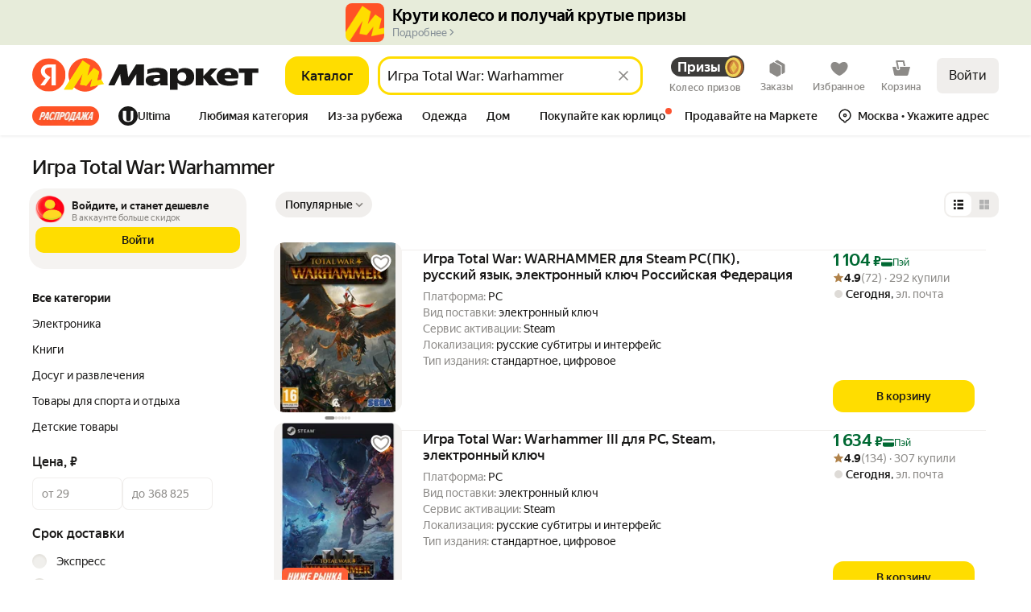

--- FILE ---
content_type: application/javascript; charset=utf-8
request_url: https://yastatic.net/s3/market-b2c-static-production/white-desktop/browser-light/browser-light.browser.search_Url~search_light_HeaderSearch.a39d08a.js
body_size: 3445
content:
(window.webpackJsonp=window.webpackJsonp||[]).push([[230],{10351:(function(t,n,r){"use strict";r.d(n,"b",(function(){return s})),r.d(n,"a",(function(){return T})),r.d(n,"c",(function(){return E}));var e,u,c,i=r(1527),a=r.n(i),o=r(10616),f=r(1797),O={GRID:"grid",LIST:"list"};Object.values(O);var d="grid",_="list",s={GRID:d,LIST:_},A={GRID:d,LIST:_};Object(f.d)(A);var R=Object.freeze({showMonthlyPayment:!0,withLinkToCart:!0,withCartButton:!0,withReasonsToBuy:!0,withVariants:!0,withTitle:!0,withPrice:!0,withRating:!0,theme:"cinco",showWishlistToggler:!0,shouldOpenInNewTab:!0,snippetRoute:{pageId:o.a.SKU}}),T=((e={})[d]={gridSize:4,snippetConfig:R},e[_]={gridSize:1,snippetConfig:a()({},R,{theme:"siete"})},e),E=((u={})[O.LIST]=A.LIST,u[O.GRID]=A.GRID,u);(c={})[A.LIST]=O.LIST,c[A.GRID]=O.GRID}),10588:(function(t,n,r){"use strict";r.d(n,"a",(function(){return A}));var e=r(2447),u=r(3114),c=r(3118),i=r(3120),a=r(3121),o=r(3124),f=r(3130),O=r(3132),d=r(3133),_=r(3119),s=(function(t,n,r,e){void 0===e&&(e=!1);var u=Object(_.a)(t,n);if(!u)return[];switch(Object(i.h)(u)){case a.d.RANGE:return Object(o.c)(t,n,r);case a.d.BOOLEAN:return Object(f.b)(t,n,r,e);case a.d.ENUM:return Object(O.b)(t,n,r);case a.d.RADIO:return Object(d.c)(t,n,r);default:return[]}}),A=Object(e.createSelector)((function(t){return Object(u.a)(t)}),(function(t,n){return n}),(function(t,n,r){return r}),c.a,(function(t,n,r,e){return e.reduce((function(e,u){return r&&r.includes(u)||s(t,u,n).forEach((function(t){var n=t[0],r=t[1];Array.isArray(e[n])?e[n].push(r):e[n]?e[n]=[e[n],r]:e[n]=r})),e}),{})}))}),10591:(function(t,n,r){"use strict";r.d(n,"e",(function(){return f})),r.d(n,"d",(function(){return O})),r.d(n,"r",(function(){return d})),r.d(n,"g",(function(){return _})),r.d(n,"s",(function(){return s})),r.d(n,"n",(function(){return A})),r.d(n,"j",(function(){return R})),r.d(n,"k",(function(){return T})),r.d(n,"l",(function(){return E})),r.d(n,"p",(function(){return b})),r.d(n,"o",(function(){return S})),r.d(n,"m",(function(){return l})),r.d(n,"i",(function(){return I})),r.d(n,"f",(function(){return C})),r.d(n,"c",(function(){return P})),r.d(n,"b",(function(){return v})),r.d(n,"h",(function(){return g})),r.d(n,"q",(function(){return N})),r.d(n,"a",(function(){return p}));var e,u=r(10547),c=r(2681),i=((e={})[u.g.INDEX]=[u.g.INDEX,c.a.INDEX_LANG,c.b.INDEX_LANG],e[u.g.PRODUCT]=[u.g.PRODUCT,c.a.PRODUCT_LANG,c.b.PRODUCT_LANG],e[u.g.PRODUCT_GCI]=[u.g.PRODUCT_GCI,c.a.PRODUCT_GCI_LANG,c.b.PRODUCT_GCI_LANG],e[u.g.PRODUCT_OSKU]=[u.g.PRODUCT_OSKU,c.a.PRODUCT_OSKU_LANG,c.b.PRODUCT_OSKU_LANG],e[u.g.PRODUCT_SKU]=[u.g.PRODUCT_SKU,c.a.PRODUCT_SKU_LANG,c.b.PRODUCT_LANG],e[u.g.OFFERS]=[u.g.OFFERS,c.a.OFFERS_LANG,c.b.OFFERS_LANG],e[u.g.SEARCH]=[u.g.SEARCH,c.a.SEARCH_LANG,c.b.SEARCH_LANG],e[u.g.CATALOG]=[u.g.CATALOG,c.a.CATALOG_LANG,c.b.CATALOG_LANG],e[u.g.CATALOG_LIST]=[u.g.CATALOG_LIST,c.a.CATALOG_LIST_LANG,c.b.CATALOG_LIST_LANG],e[u.g.LIST]=[u.g.LIST,c.a.LIST_LANG,c.b.LIST_LANG],e["market:category"]=["market:category",c.a.CATEGORY_LANG,c.b.CATEGORY_LANG],e);function a(t,n){var r;return Array.isArray(n)?n.some((function(n){var r;return(null==(r=i[n])?void 0:r.includes(t))||t===n})):(null==(r=i[n])?void 0:r.includes(t))||t===n}var o=r(3296),f=(function(t){return a(t,o.e)}),O=(function(t){return t===u.g.CATALOG_LIST}),d=(function(t){return a(t,o.l)}),_=(function(t){return a(t,u.g.CATEGORY)}),s=(function(t){return t===u.g.ULTIMA}),A=(function(t){return a(t,o.i)}),R=(function(t){return a(t,o.g)}),T=(function(t){return u.g.PRODUCT_GCI===t}),E=(function(t){return u.g.PRODUCT_OSKU===t}),b=(function(t){return u.g.PRODUCT_SKU===t}),S=(function(t){return u.g.PRODUCT_REVIEWS===t}),l=(function(t){return u.g.PRODUCT_OSKU_REVIEWS===t}),I=(function(t){return t===u.g.OFFER}),C=(function(t){return o.d.includes(t)}),P=(function(t){return o.c.includes(t)}),v=(function(t){return a(t,o.a)}),g=(function(t){return a(t,o.f)}),N=(function(t){return t===u.g.PRODUCT_QUESTIONS}),p=(function(t){return a(t,u.g.BRANDS_CONSTRUCTOR)})}),10592:(function(t,n,r){"use strict";r.d(n,"a",(function(){return e}));var e=(function(t,n){return t.collections.searchView[n]})}),10593:(function(t,n,r){"use strict";r.d(n,"c",(function(){return c})),r.d(n,"d",(function(){return i})),r.d(n,"a",(function(){return a})),r.d(n,"e",(function(){return o})),r.d(n,"b",(function(){return f})),r.d(n,"f",(function(){return O})),r(1527);var e=r(3438),u=r(10351),c=(function(t){var n;return null==(n=u.a[t.searchMode])?void 0:n.listRoute}),i=(function(t){return t.page}),a=(function(t){return t.anchor}),o=(function(t){return t.viewtype}),f=(function(t){return t.searchContext}),O=(function(t){var n=t&&f(t);return!!n&&e.b.includes(n)})}),10598:(function(t,n,r){"use strict";r.d(n,"a",(function(){return s}));var e=r(1527),u=r.n(e),c=r(3933),i=r(3123),a=r(3109),o=r(3137),f=r(1764),O=r(4264),d=r(3118),_=r(10591),s=(function(t,n){var r,e=n.visibleSearchResultId,s=n.route,A=[f.j,"forcedGps","tabId",f.l,"custom-yandexuid"];A.push("promo-type-name"),A.push("is_formalized"),A.push("fromWeeklySearch");var R=["entrypoint","requestHideWebview",O.WITHOUT_NATIVE_BACK_HISTORY_PARAM],T=s.params?Object(c.a)(A,s.params):{},E=s.params?Object(c.a)(["utm_source","utm_medium","utm_campaign","utm_content","utm_term","clid","yclid","ysclid"],s.params):{},b=s.params?Object(c.a)(["ysclid","clid","mclid","pp","opp","distr_type","erid","vid"],s.params):{},S=s.params?Object(c.a)(i.g,s.params):{},l=s.params?Object(c.a)(R,s.params):{},I=Object(_.h)(s.pageId);I&&(r=Object(d.a)(t,e).filter((function(n){var r=t.collections.filter[n];return!!(r&&!1===r.visible)})));var C=Object(a.a)(t,e,r),P=C.page,v=C.filterParams,g=C.searchParams;return u()({},T,E,b,g,v,S,l,{searchPlace:void 0,how:g.how!==o.a?g.how:void 0,page:P>1?P:void 0,nid:I?void 0:g.nid})})}),3109:(function(t,n,r){"use strict";r.d(n,"a",(function(){return o}));var e=r(2447),u=r(3110),c=r(10588),i=r(3135),a=r(3136),o=Object(e.createSelector)(u.a,c.a,i.a,a.a,(function(t,n,r,e){return{searchParams:t,filterParams:n,page:r,total:e}}))}),3110:(function(t,n,r){"use strict";r.d(n,"a",(function(){return i}));var e=r(2447),u=r(3111),c=r(3113),i=Object(e.createSelector)(u.a,c.A)}),3114:(function(t,n,r){"use strict";r.d(n,"a",(function(){return a}));var e=r(2447),u=r(3115),c=r(3116),i=r(3117),a=Object(e.createSelector)((function(t){return Object(u.a)(t)}),(function(t){return Object(c.a)(t)}),(function(t){return Object(i.a)(t)}),(function(t,n,r){return{collections:{filter:t,filterValue:n,filterToValues:r}}}))}),3116:(function(t,n,r){"use strict";r.d(n,"a",(function(){return e}));var e=(function(t){return t.collections.filterValue})}),3118:(function(t,n,r){"use strict";r.d(n,"a",(function(){return u}));var e=r(3111),u=(function(t,n){return Object(e.a)(t,n).filterIds||[]})}),3124:(function(t,n,r){"use strict";r.d(n,"e",(function(){return _})),r.d(n,"d",(function(){return s})),r.d(n,"f",(function(){return A})),r.d(n,"b",(function(){return R})),r.d(n,"c",(function(){return T})),r.d(n,"a",(function(){return E}));var e=r(2726),u=r(1797),c=r(3122),i=r(3125),a=r(3119),o=r(3128),f=r(3126),O=r(3129),d=(function(t,n,r){var e=Object(a.a)(t,n);if("range"!==e.type)throw new i.a("range",e.type);return Object(f.a)(t,n,r).selectedValueIds}),_=(function(t,n,r){var e=d(t,n,r);return Object(u.b)(Object(o.a)(t,e[0]))}),s=(function(t,n,r){var e=d(t,n,r);return Object(u.b)(Object(o.a)(t,e[1]))}),A=(function(t,n){var r=Object(a.a)(t,n);if("range"!==r.type)throw new i.a("range",r.type);return Object(c.b)(r)}),R=(function(t,n,r){var e=d(t,n,r),u=_(t,n,r).value,c=s(t,n,r).value,i=[];return u&&i.push(e[0]),c&&i.push(e[1]),i}),T=(function(t,n,r){var u=_(t,n,r).value,c=s(t,n,r).value,i=[];if("glprice"===n)u&&i.push(["pricefrom",u]),c&&i.push(["priceto",c]);else if(u||c){var a=Object(O.a)(t,n)?e.a.USER_FILTER:"glfilter";i.push([a,n+":"+(u||"")+"~"+(c||"")])}return i}),E=(function(t,n){var r=n.visibleSearchResultId,e=n.filterId;return Object(u.b)(Object(f.a)(t,e,r)).selectedValueIds})}),3125:(function(t,n,r){"use strict";r.d(n,"a",(function(){return a}));var e=r(1529),u=r.n(e),c=r(1563),i=r.n(c),a=(function(t){function n(n,r,e){return t.call(this,'Unexpected filter type "'+r+'" instead of "'+n+'"',e)||this}return u()(n,t),n})(i.a);i.a}),3128:(function(t,n,r){"use strict";r.d(n,"a",(function(){return u}));var e=r(3116),u=(function(t,n){return Object(e.a)(t)[n]})}),3129:(function(t,n,r){"use strict";r.d(n,"a",(function(){return c}));var e=r(3120),u=r(3119),c=(function(t,n){var r=Object(u.a)(t,n);return Object(e.n)(r)})}),3130:(function(t,n,r){"use strict";r.d(n,"d",(function(){return d})),r.d(n,"e",(function(){return _})),r.d(n,"c",(function(){return s})),r.d(n,"b",(function(){return A})),r.d(n,"a",(function(){return R}));var e=r(2726),u=r(1797),c=r(3131),i=r(3125),a=r(3119),o=r(3128),f=r(3126),O=r(3129),d=(function(t,n,r){var e=Object(a.a)(t,n);if("boolean"!==e.type)throw new i.a("boolean",e.type);var o=Object(u.b)(Object(f.a)(t,n,r));return Object(c.a)(o)}),_=(function(t,n,r){var e=Object(a.a)(t,n);if("boolean"!==e.type)throw new i.a("boolean",e.type);var o=Object(u.b)(Object(f.a)(t,n,r));return Object(c.b)(o)}),s=(function(t,n,r){if(!Object(a.a)(t,n))return!1;var e=d(t,n,r),i=Object(u.b)(Object(o.a)(t,e));return Object(c.c)(i)}),A=(function(t,n,r,u){var c=s(t,n,r),i=Object(O.a)(t,n),a=[];return(c||u)&&(i?a.push([e.a.USER_FILTER,n+":1"]):isNaN(Number(n))?a.push([n,"1"]):a.push(["glfilter",n+":1"])),a}),R=(function(t,n){var r=n.visibleSearchResultId,e=n.filterId,i=Object(u.b)(Object(f.a)(t,e,r)).valueIds.find((function(n){var r=Object(u.b)(Object(o.a)(t,n));return!!(r&&!Object(c.c)(r))}));return i?[i]:[]})}),3131:(function(t,n,r){"use strict";r.d(n,"c",(function(){return e})),r.d(n,"a",(function(){return u})),r.d(n,"b",(function(){return c})),r.d(n,"d",(function(){return i}));var e=(function(t){return t.isChecked}),u=(function(t){return t.selectedValueIds[0]}),c=(function(t){var n=u(t);return t.valueIds.filter((function(t){return t!==n}))[0]}),i=(function(t){return t.id.endsWith("_0")})}),3132:(function(t,n,r){"use strict";r.d(n,"a",(function(){return f})),r.d(n,"c",(function(){return O})),r.d(n,"b",(function(){return d}));var e=r(1947),u=r(2726),c=r(3125),i=r(3119),a=r(3126),o=r(3129),f=(function(t,n,r){var u=Object(i.a)(t,n);if(Object(e.a)(u))return[];if("enum"!==u.type)throw new c.a("enum",u.type);return Object(a.a)(t,n,r).selectedValueIds}),O=(function(t,n,r,e){return f(t,n,e).includes(r)}),d=(function(t,n,r){var e=Object(a.a)(t,n,r).selectedValueIds,c=Object(o.a)(t,n),i=[];return e.length&&(c?i.push([u.a.USER_FILTER,n+":"+e.join()]):isNaN(Number(n))?i.push([n,e.join()]):i.push(["glfilter",n+":"+e.join()])),i})}),3133:(function(t,n,r){"use strict";r.d(n,"a",(function(){return _})),r.d(n,"d",(function(){return s})),r.d(n,"c",(function(){return R})),r.d(n,"b",(function(){return T}));var e=r(2726),u=r(1797),c=r(3125),i=r(3119),a=r(3128),o=r(3126),f=r(3129),O=r(3120),d=r(3134),_=(function(t,n,r){var e=Object(i.a)(t,n);if("radio"!==e.type)throw new c.a("radio",e.type);return Object(o.a)(t,n,r).selectedValueIds[0]}),s=(function(t,n,r){var e=_(t,n,r);if(e&&!Object(d.b)(n,e))return e}),A=(function(t,n,r){var e=Object(i.a)(t,n);if("radio"!==e.type)throw new c.a("radio",e.type);return Object(o.a)(t,n,r).valueIds.find((function(t){return Object(d.b)(n,t)}))}),R=(function(t,n,r){var c=_(t,n,r),o=Object(f.a)(t,n),s=[];if(Object(d.b)(n,c))return s;var A=Object(i.a)(t,n);if(c){var R=Object(u.b)(Object(a.a)(t,c)),T=Object(O.j)(R);o?s.push([e.a.USER_FILTER,n+":"+T]):Object(O.l)(A)?s.push(["glfilter",n+":"+T]):s.push([n,T])}return s}),T=(function(t,n){var r=n.visibleSearchResultId,e=A(t,n.filterId,r);return e?[e]:[]})}),3134:(function(t,n,r){"use strict";r.d(n,"b",(function(){return u})),r.d(n,"a",(function(){return c}));var e=r(3121),u=(function(t,n){return n===t+"_"+e.e}),c=(function(t){return t.id.endsWith(e.e)})}),3135:(function(t,n,r){"use strict";r.d(n,"a",(function(){return i}));var e=r(2447),u=r(3111),c=r(3113),i=Object(e.createSelector)(u.a,c.g)}),3136:(function(t,n,r){"use strict";r.d(n,"a",(function(){return i}));var e=r(2447),u=r(3111),c=r(3113),i=Object(e.createSelector)(u.a,c.M)}),3137:(function(t,n,r){"use strict";r.d(n,"a",(function(){return e})),r.d(n,"b",(function(){return u})),r.d(n,"c",(function(){return c})),r.d(n,"e",(function(){return i})),r.d(n,"f",(function(){return a})),r.d(n,"d",(function(){return o}));var e="dpop",u="aprice",c="dprice",i="asc",a="desc",o="rating"}),3296:(function(t,n,r){"use strict";r.d(n,"m",(function(){return c})),r.d(n,"k",(function(){return i})),r.d(n,"b",(function(){return a})),r.d(n,"e",(function(){return o})),r.d(n,"l",(function(){return f})),r.d(n,"d",(function(){return O})),r.d(n,"c",(function(){return d})),r.d(n,"n",(function(){return _})),r.d(n,"j",(function(){return s})),r.d(n,"i",(function(){return A})),r.d(n,"h",(function(){return R})),r.d(n,"g",(function(){return T})),r.d(n,"o",(function(){return E})),r.d(n,"a",(function(){return b})),r.d(n,"f",(function(){return S}));var e=r(10547),u=r(2681),c=24,i=100,a=[].concat([e.g.CATALOG,e.g.LIST,u.a.CATALOG_LANG,u.b.CATALOG_LANG],[e.g.SEARCH,u.a.SEARCH_LANG,u.b.SEARCH_LANG]),o=[e.g.LIST,e.g.CATALOG_LIST,u.a.CATALOG_LIST_LANG,u.b.CATALOG_LIST_LANG],f=[e.g.SEARCH,u.a.SEARCH_LANG,u.b.SEARCH_LANG],O=[e.g.CATALOG,u.a.CATALOG_LANG,u.b.CATALOG_LANG],d=[e.g.CATALOG_BOARD],_=[e.g.SPECIAL],s=[e.g.SPECIAL,e.g.CATALOG,e.g.BRANDS,e.g.BUSINESS,e.g.CONSTRUCTOR],A=[e.g.PRODUCT,e.g.PRODUCT_GCI,e.g.OFFER,e.g.PRODUCT_SKU,e.g.PRODUCT_OSKU,u.a.PRODUCT_LANG,u.a.PRODUCT_GCI_LANG,u.a.PRODUCT_OSKU_LANG,u.b.PRODUCT_LANG,u.b.PRODUCT_GCI_LANG,u.b.PRODUCT_OSKU_LANG],R=[e.g.PRODUCT_QUESTION,e.g.PRODUCT_OSKU_QUESTION,e.g.PRODUCT_QUESTIONS,e.g.PRODUCT_OSKU_QUESTIONS,e.g.PRODUCT_QUESTION_ANSWER,e.g.PRODUCT_REVIEWS,e.g.PRODUCT_OSKU_REVIEWS,e.g.PRODUCT_SPEC,e.g.PRODUCT_OSKU_SPEC,e.g.PRODUCT,e.g.PRODUCT_GCI,e.g.PRODUCT_OSKU],T=[e.g.OFFERS,u.a.OFFERS_LANG,u.b.OFFERS_LANG],E=[e.g.VENDOR_LINE],b=[e.g.BUSINESS],S=[e.g.CONSTRUCTOR,e.g.CONSTRUCTOR_FILTERS,e.g.CONSTRUCTOR_SPECIALS,e.g.CONSTRUCTOR_SPECIAL]}),3322:(function(t,n,r){"use strict";r.d(n,"a",(function(){return e}));var e=(function(t){var n;return null==(n=t.collections.segmentedControl)?void 0:n.selectedTabId})}),3438:(function(t,n,r){"use strict";r.d(n,"a",(function(){return e})),r.d(n,"b",(function(){return u}));var e={EXPRESS:"express",EXPRESS_SHOP:"expressShop",SUPERMARKET:"supermarket"},u=[e.EXPRESS,e.EXPRESS_SHOP,e.SUPERMARKET]}),3933:(function(t,n,r){"use strict";var e=r(3934),u=r.n(e),c=r(1562),i=r(1941),a=r(2154);n.a=Object(a.a)((function(t,n){return Object(c.invariant)(Array.isArray(t)),Object(c.invariant)(Object(i.a)(n)),u.a.apply(void 0,[n].concat(t))}))}),4262:(function(t,n,r){"use strict";r.d(n,"a",(function(){return a}));var e=r(4263),u=r(10598),c=r(10592),i=r(10593),a=(function(t,n){var r=n.visibleSearchResultId,a=n.route,o=Object(e.a)(r),f=Object(u.a)(t,{visibleSearchResultId:r,route:a}),O=Object(c.a)(t,o),d=Object(i.d)(O)||f.page,_=Object(i.a)(O);return f.page=d>1?d:void 0,f.hash=_,f})}),4263:(function(t,n,r){"use strict";r.d(n,"b",(function(){return e})),r.d(n,"a",(function(){return u}));var e=(function(t){return t+"-current"}),u=(function(t){return t.includes("current")?t.split("-")[0]:t})}),4264:(function(t,n,r){"use strict";Object.defineProperty(n,"__esModule",{value:!0}),n.OPEN_AI_CHAT=n.IGNORE_OPEN_URL_PARAM=n.WITHOUT_NATIVE_BACK_HISTORY_PARAM=n.WEBVIEW_OPENED_FROM_FEED_CHECK_PARAM=n.FROM_FEED_SDK_PARAM=n.TG_WEB_APP_START_PARAM=n.TELEGRAM_ENTRY_POINT_QUERY_PARAM=n.MARKET_APP_ENTRY_POINT_QUERY_PARAM=n.REQUEST_HIDE_WEBVIEW_QUERY_PARAM=n.YANDEX_GO_ENTRY_POINT_QUERY_PARAM=n.APPMARKETVERSION_WEBVIEW=n.APPMARKET_WEBVIEW=void 0,n.APPMARKET_WEBVIEW="appmarket_webview",n.APPMARKETVERSION_WEBVIEW="appmarketversion_webview",n.default={APPMARKETVERSION_WEBVIEW:n.APPMARKETVERSION_WEBVIEW,APPMARKET_WEBVIEW:n.APPMARKET_WEBVIEW},n.YANDEX_GO_ENTRY_POINT_QUERY_PARAM="entrypoint",n.REQUEST_HIDE_WEBVIEW_QUERY_PARAM="requestHideWebview",n.MARKET_APP_ENTRY_POINT_QUERY_PARAM="initIntegration",n.TELEGRAM_ENTRY_POINT_QUERY_PARAM="entrypoint",n.TG_WEB_APP_START_PARAM="tgWebAppStartParam",n.FROM_FEED_SDK_PARAM="fromFeedSdk",n.WEBVIEW_OPENED_FROM_FEED_CHECK_PARAM="webviewOpenedFromFeedCheck",n.WITHOUT_NATIVE_BACK_HISTORY_PARAM="withoutNativeBackHistory",n.IGNORE_OPEN_URL_PARAM="ignore_open_url",n.OPEN_AI_CHAT="openAIChat"})}]);

--- FILE ---
content_type: text/javascript
request_url: https://uxfeedback-cdn.s3.yandex.net/_static/widget/assets-4.9.2/2.ac5b51b9a88d7a8a0f16.js
body_size: 12966
content:
/*! For license information please see 2.ac5b51b9a88d7a8a0f16.js.LICENSE.txt */
(self.webpackChunkwidget=self.webpackChunkwidget||[]).push([[2],[,,,,(t,e,n)=>{"use strict";function o(){}n.d(e,{BCw:()=>O,CFu:()=>X,CUz:()=>Mt,Dnk:()=>mt,Dti:()=>$t,GYV:()=>Rt,HN9:()=>Ft,Hbl:()=>Gt,Iex:()=>P,Jk$:()=>At,KTR:()=>H,Kiq:()=>U,MyT:()=>G,N0i:()=>Ut,ND4:()=>V,OKD:()=>tt,Of3:()=>b,QQy:()=>Q,Qe9:()=>x,Qk1:()=>c,Qq7:()=>F,Rc2:()=>ct,SDQ:()=>pt,Tn8:()=>Nt,Tq:()=>gt,TsN:()=>Kt,URP:()=>$,V44:()=>Ot,XP4:()=>Vt,YoD:()=>M,Yry:()=>q,b7f:()=>qt,bif:()=>h,c7F:()=>Dt,goL:()=>J,gtX:()=>ut,i32:()=>k,iQh:()=>K,ioe:()=>xt,j0C:()=>m,jXN:()=>u,kZQ:()=>R,kpz:()=>i,l7s:()=>Qt,lQ1:()=>o,lRO:()=>Bt,mq_:()=>f,nkG:()=>y,oIE:()=>Ht,oOW:()=>l,oao:()=>ft,obh:()=>et,r7T:()=>Yt,sAq:()=>dt,sWk:()=>w,wSR:()=>Xt,xem:()=>B,zI:()=>Z,zQt:()=>E});const r=t=>t;function i(t,e){for(const n in e)t[n]=e[n];return t}function a(t){return t()}function s(){return Object.create(null)}function l(t){t.forEach(a)}function c(t){return"function"==typeof t}function u(t,e){return t!=t?e==e:t!==e||t&&"object"==typeof t||"function"==typeof t}let d;function f(t,e){return d||(d=document.createElement("a")),d.href=e,t===d.href}function p(t){return 0===Object.keys(t).length}function g(t){if(null==t)return o;for(var e=arguments.length,n=new Array(e>1?e-1:0),r=1;r<e;r++)n[r-1]=arguments[r];const i=t.subscribe(...n);return i.unsubscribe?()=>i.unsubscribe():i}function h(t){let e;return g(t,(t=>e=t))(),e}function m(t,e,n){t.$$.on_destroy.push(g(e,n))}function b(t,e,n,o){if(t){const r=v(t,e,n,o);return t[0](r)}}function v(t,e,n,o){return t[1]&&o?i(n.ctx.slice(),t[1](o(e))):n.ctx}function w(t,e,n,o){if(t[2]&&o){const r=t[2](o(n));if(void 0===e.dirty)return r;if("object"==typeof r){const t=[],n=Math.max(e.dirty.length,r.length);for(let o=0;o<n;o+=1)t[o]=e.dirty[o]|r[o];return t}return e.dirty|r}return e.dirty}function y(t,e,n,o,r,i){if(r){const a=v(e,n,o,i);t.p(a,r)}}function k(t){if(t.ctx.length>32){const e=[],n=t.ctx.length/32;for(let t=0;t<n;t++)e[t]=-1;return e}return-1}function x(t){const e={};for(const n in t)"$"!==n[0]&&(e[n]=t[n]);return e}function $(t,e){const n={};e=new Set(e);for(const o in t)e.has(o)||"$"===o[0]||(n[o]=t[o]);return n}const A="undefined"!=typeof window;let T=A?()=>window.performance.now():()=>Date.now(),C=A?t=>requestAnimationFrame(t):o;const S=new Set;function _(t){S.forEach((e=>{e.c(t)||(S.delete(e),e.f())})),0!==S.size&&C(_)}function I(t){let e;return 0===S.size&&C(_),{promise:new Promise((n=>{S.add(e={c:t,f:n})})),abort(){S.delete(e)}}}const E="undefined"!=typeof window?window:"undefined"!=typeof globalThis?globalThis:global;class z{constructor(t){this.options=t,this._listeners="WeakMap"in E?new WeakMap:void 0}observe(t,e){return this._listeners.set(t,e),this._getObserver().observe(t,this.options),()=>{this._listeners.delete(t),this._observer.unobserve(t)}}_getObserver(){var t;return null!==(t=this._observer)&&void 0!==t?t:this._observer=new ResizeObserver((t=>{var e;for(const n of t)z.entries.set(n.target,n),null===(e=this._listeners.get(n.target))||void 0===e||e(n)}))}}z.entries="WeakMap"in E?new WeakMap:void 0;let j,L=!1;function O(t,e){t.appendChild(e)}function R(t,e,n){const o=D(t);if(!o.getElementById(e)){const t=V("style");t.id=e,t.textContent=n,W(o,t)}}function D(t){if(!t)return document;const e=t.getRootNode?t.getRootNode():t.ownerDocument;return e&&e.host?e:t.ownerDocument}function N(t){const e=V("style");return W(D(t),e),e.sheet}function W(t,e){return O(t.head||t,e),e.sheet}function q(t,e,n){t.insertBefore(e,n||null)}function M(t){t.parentNode&&t.parentNode.removeChild(t)}function V(t){return document.createElement(t)}function Q(t){return document.createElementNS("http://www.w3.org/2000/svg",t)}function F(t){return document.createTextNode(t)}function B(){return F(" ")}function P(){return F("")}function H(t,e,n,o){return t.addEventListener(e,n,o),()=>t.removeEventListener(e,n,o)}function U(t){return function(e){return e.stopPropagation(),t.call(this,e)}}function X(t,e,n){null==n?t.removeAttribute(e):t.getAttribute(e)!==n&&t.setAttribute(e,n)}function G(t,e){for(const n in e)X(t,n,e[n])}function K(t,e){e=""+e,t.data!==e&&(t.data=e)}function Y(){if(void 0===j){j=!1;try{"undefined"!=typeof window&&window.parent&&window.parent.document}catch(t){j=!0}}return j}function Z(t,e){"static"===getComputedStyle(t).position&&(t.style.position="relative");const n=V("iframe");n.setAttribute("style","display: block; position: absolute; top: 0; left: 0; width: 100%; height: 100%; overflow: hidden; border: 0; opacity: 0; pointer-events: none; z-index: -1;"),n.setAttribute("aria-hidden","true"),n.tabIndex=-1;const o=Y();let r;return o?(n.src="data:text/html,<script>onresize=function(){parent.postMessage(0,'*')}<\/script>",r=H(window,"message",(t=>{t.source===n.contentWindow&&e()}))):(n.src="about:blank",n.onload=()=>{r=H(n.contentWindow,"resize",e),e()}),O(t,n),()=>{(o||r&&n.contentWindow)&&r(),M(n)}}function J(t,e,n){t.classList[n?"add":"remove"](e)}class tt{constructor(){let t=arguments.length>0&&void 0!==arguments[0]&&arguments[0];this.is_svg=!1,this.is_svg=t,this.e=this.n=null}c(t){this.h(t)}m(t,e){let n=arguments.length>2&&void 0!==arguments[2]?arguments[2]:null;this.e||(this.is_svg?this.e=Q(e.nodeName):this.e=V(11===e.nodeType?"TEMPLATE":e.nodeName),this.t="TEMPLATE"!==e.tagName?e:e.content,this.c(t)),this.i(n)}h(t){this.e.innerHTML=t,this.n=Array.from("TEMPLATE"===this.e.nodeName?this.e.content.childNodes:this.e.childNodes)}i(t){for(let e=0;e<this.n.length;e+=1)q(this.t,this.n[e],t)}p(t){this.d(),this.h(t),this.i(this.a)}d(){this.n.forEach(M)}}function et(t,e){return new t(e)}const nt=new Map;let ot,rt=0;function it(t,e,n,o,r,i,a){let s=arguments.length>7&&void 0!==arguments[7]?arguments[7]:0;const l=16.666/o;let c="{\n";for(let t=0;t<=1;t+=l){const o=e+(n-e)*i(t);c+=100*t+`%{${a(o,1-o)}}\n`}const u=c+`100% {${a(n,1-n)}}\n}`,d=`__svelte_${function(t){let e=5381,n=t.length;for(;n--;)e=(e<<5)-e^t.charCodeAt(n);return e>>>0}(u)}_${s}`,f=D(t),{stylesheet:p,rules:g}=nt.get(f)||function(t,e){const n={stylesheet:N(e),rules:{}};return nt.set(t,n),n}(f,t);g[d]||(g[d]=!0,p.insertRule(`@keyframes ${d} ${u}`,p.cssRules.length));const h=t.style.animation||"";return t.style.animation=`${h?`${h}, `:""}${d} ${o}ms linear ${r}ms 1 both`,rt+=1,d}function at(t,e){const n=(t.style.animation||"").split(", "),o=n.filter(e?t=>t.indexOf(e)<0:t=>-1===t.indexOf("__svelte")),r=n.length-o.length;r&&(t.style.animation=o.join(", "),rt-=r,rt||C((()=>{rt||(nt.forEach((t=>{const{ownerNode:e}=t.stylesheet;e&&M(e)})),nt.clear())})))}function st(t){ot=t}function lt(){if(!ot)throw new Error("Function called outside component initialization");return ot}function ct(t){lt().$$.on_mount.push(t)}function ut(t){lt().$$.after_update.push(t)}function dt(t){lt().$$.on_destroy.push(t)}function ft(t,e){return lt().$$.context.set(t,e),e}function pt(t){return lt().$$.context.get(t)}function gt(t,e){const n=t.$$.callbacks[e.type];n&&n.slice().forEach((t=>t.call(this,e)))}const ht=[],mt=[];let bt=[];const vt=[],wt=Promise.resolve();let yt=!1;function kt(){yt||(yt=!0,wt.then(_t))}function xt(){return kt(),wt}function $t(t){bt.push(t)}function At(t){vt.push(t)}const Tt=new Set;let Ct,St=0;function _t(){if(0!==St)return;const t=ot;do{try{for(;St<ht.length;){const t=ht[St];St++,st(t),It(t.$$)}}catch(t){throw ht.length=0,St=0,t}for(st(null),ht.length=0,St=0;mt.length;)mt.pop()();for(let t=0;t<bt.length;t+=1){const e=bt[t];Tt.has(e)||(Tt.add(e),e())}bt.length=0}while(ht.length);for(;vt.length;)vt.pop()();yt=!1,Tt.clear(),st(t)}function It(t){if(null!==t.fragment){t.update(),l(t.before_update);const e=t.dirty;t.dirty=[-1],t.fragment&&t.fragment.p(t.ctx,e),t.after_update.forEach($t)}}function Et(){return Ct||(Ct=Promise.resolve(),Ct.then((()=>{Ct=null}))),Ct}function zt(t,e,n){t.dispatchEvent(function(t,e){let{bubbles:n=!1,cancelable:o=!1}=arguments.length>2&&void 0!==arguments[2]?arguments[2]:{};const r=document.createEvent("CustomEvent");return r.initCustomEvent(t,n,o,e),r}(`${e?"intro":"outro"}${n}`))}const jt=new Set;let Lt;function Ot(){Lt={r:0,c:[],p:Lt}}function Rt(){Lt.r||l(Lt.c),Lt=Lt.p}function Dt(t,e){t&&t.i&&(jt.delete(t),t.i(e))}function Nt(t,e,n,o){if(t&&t.o){if(jt.has(t))return;jt.add(t),Lt.c.push((()=>{jt.delete(t),o&&(n&&t.d(1),o())})),t.o(e)}else o&&o()}const Wt={duration:0};function qt(t,e,n){const i={direction:"in"};let a,s,l=e(t,n,i),u=!1,d=0;function f(){a&&at(t,a)}function p(){const{delay:e=0,duration:n=300,easing:i=r,tick:c=o,css:p}=l||Wt;p&&(a=it(t,0,1,n,e,i,p,d++)),c(0,1);const g=T()+e,h=g+n;s&&s.abort(),u=!0,$t((()=>zt(t,!0,"start"))),s=I((e=>{if(u){if(e>=h)return c(1,0),zt(t,!0,"end"),f(),u=!1;if(e>=g){const t=i((e-g)/n);c(t,1-t)}}return u}))}let g=!1;return{start(){g||(g=!0,at(t),c(l)?(l=l(i),Et().then(p)):p())},invalidate(){g=!1},end(){u&&(f(),u=!1)}}}function Mt(t,e,n){const i={direction:"out"};let a,s=e(t,n,i),u=!0;const d=Lt;function f(){const{delay:e=0,duration:n=300,easing:i=r,tick:c=o,css:f}=s||Wt;f&&(a=it(t,1,0,n,e,i,f));const p=T()+e,g=p+n;$t((()=>zt(t,!1,"start"))),I((e=>{if(u){if(e>=g)return c(0,1),zt(t,!1,"end"),--d.r||l(d.c),!1;if(e>=p){const t=i((e-p)/n);c(1-t,t)}}return u}))}return d.r+=1,c(s)?Et().then((()=>{s=s(i),f()})):f(),{end(e){e&&s.tick&&s.tick(1,0),u&&(a&&at(t,a),u=!1)}}}function Vt(t,e){Nt(t,1,1,(()=>{e.delete(t.key)}))}function Qt(t,e,n,o,r,i,a,s,c,u,d,f){let p=t.length,g=i.length,h=p;const m={};for(;h--;)m[t[h].key]=h;const b=[],v=new Map,w=new Map,y=[];for(h=g;h--;){const t=f(r,i,h),s=n(t);let l=a.get(s);l?o&&y.push((()=>l.p(t,e))):(l=u(s,t),l.c()),v.set(s,b[h]=l),s in m&&w.set(s,Math.abs(h-m[s]))}const k=new Set,x=new Set;function $(t){Dt(t,1),t.m(s,d),a.set(t.key,t),d=t.first,g--}for(;p&&g;){const e=b[g-1],n=t[p-1],o=e.key,r=n.key;e===n?(d=e.first,p--,g--):v.has(r)?!a.has(o)||k.has(o)?$(e):x.has(r)?p--:w.get(o)>w.get(r)?(x.add(o),$(e)):(k.add(r),p--):(c(n,a),p--)}for(;p--;){const e=t[p];v.has(e.key)||c(e,a)}for(;g;)$(b[g-1]);return l(y),b}function Ft(t,e){const n={},o={},r={$$scope:1};let i=t.length;for(;i--;){const a=t[i],s=e[i];if(s){for(const t in a)t in s||(o[t]=1);for(const t in s)r[t]||(n[t]=s[t],r[t]=1);t[i]=s}else for(const t in a)r[t]=1}for(const t in o)t in n||(n[t]=void 0);return n}function Bt(t){return"object"==typeof t&&null!==t?t:{}}let Pt;function Ht(t,e,n){const o=t.$$.props[e];void 0!==o&&(t.$$.bound[o]=n,n(t.$$.ctx[o]))}function Ut(t){t&&t.c()}function Xt(t,e,n,o){const{fragment:r,after_update:i}=t.$$;r&&r.m(e,n),o||$t((()=>{const e=t.$$.on_mount.map(a).filter(c);t.$$.on_destroy?t.$$.on_destroy.push(...e):l(e),t.$$.on_mount=[]})),i.forEach($t)}function Gt(t,e){const n=t.$$;null!==n.fragment&&(function(t){const e=[],n=[];bt.forEach((o=>-1===t.indexOf(o)?e.push(o):n.push(o))),n.forEach((t=>t())),bt=e}(n.after_update),l(n.on_destroy),n.fragment&&n.fragment.d(e),n.on_destroy=n.fragment=null,n.ctx=[])}function Kt(t,e,n,r,i,a,c){let u=arguments.length>7&&void 0!==arguments[7]?arguments[7]:[-1];const d=ot;st(t);const f=t.$$={fragment:null,ctx:[],props:a,update:o,not_equal:i,bound:s(),on_mount:[],on_destroy:[],on_disconnect:[],before_update:[],after_update:[],context:new Map(e.context||(d?d.$$.context:[])),callbacks:s(),dirty:u,skip_bound:!1,root:e.target||d.$$.root};c&&c(f.root);let p=!1;if(f.ctx=n?n(t,e.props||{},(function(e,n){const o=!(arguments.length<=2)&&arguments.length-2?arguments.length<=2?void 0:arguments[2]:n;return f.ctx&&i(f.ctx[e],f.ctx[e]=o)&&(!f.skip_bound&&f.bound[e]&&f.bound[e](o),p&&function(t,e){-1===t.$$.dirty[0]&&(ht.push(t),kt(),t.$$.dirty.fill(0)),t.$$.dirty[e/31|0]|=1<<e%31}(t,e)),n})):[],f.update(),p=!0,l(f.before_update),f.fragment=!!r&&r(f.ctx),e.target){if(e.hydrate){L=!0;const t=function(t){return Array.from(t.childNodes)}(e.target);f.fragment&&f.fragment.l(t),t.forEach(M)}else f.fragment&&f.fragment.c();e.intro&&Dt(t.$$.fragment),Xt(t,e.target,e.anchor,e.customElement),L=!1,_t()}st(d)}new Set(["allowfullscreen","allowpaymentrequest","async","autofocus","autoplay","checked","controls","default","defer","disabled","formnovalidate","hidden","inert","ismap","loop","multiple","muted","nomodule","novalidate","open","playsinline","readonly","required","reversed","selected"]),"function"==typeof HTMLElement&&(Pt=class extends HTMLElement{constructor(){super(),this.attachShadow({mode:"open"})}connectedCallback(){const{on_mount:t}=this.$$;this.$$.on_disconnect=t.map(a).filter(c);for(const t in this.$$.slotted)this.appendChild(this.$$.slotted[t])}attributeChangedCallback(t,e,n){this[t]=n}disconnectedCallback(){l(this.$$.on_disconnect)}$destroy(){Gt(this,1),this.$destroy=o}$on(t,e){if(!c(e))return o;const n=this.$$.callbacks[t]||(this.$$.callbacks[t]=[]);return n.push(e),()=>{const t=n.indexOf(e);-1!==t&&n.splice(t,1)}}$set(t){this.$$set&&!p(t)&&(this.$$.skip_bound=!0,this.$$set(t),this.$$.skip_bound=!1)}});class Yt{$destroy(){Gt(this,1),this.$destroy=o}$on(t,e){if(!c(e))return o;const n=this.$$.callbacks[t]||(this.$$.callbacks[t]=[]);return n.push(e),()=>{const t=n.indexOf(e);-1!==t&&n.splice(t,1)}}$set(t){this.$$set&&!p(t)&&(this.$$.skip_bound=!0,this.$$set(t),this.$$.skip_bound=!1)}}},,,,,,,(t,e,n)=>{"use strict";n.d(e,{Jt:()=>o.bif,T5:()=>i});var o=n(4);const r=[];function i(t){let e,n=arguments.length>1&&void 0!==arguments[1]?arguments[1]:o.lQ1;const i=new Set;function a(n){if((0,o.jXN)(t,n)&&(t=n,e)){const e=!r.length;for(const e of i)e[1](),r.push(e,t);if(e){for(let t=0;t<r.length;t+=2)r[t][0](r[t+1]);r.length=0}}}return{set:a,update:function(e){a(e(t))},subscribe:function(r){const s=[r,arguments.length>1&&void 0!==arguments[1]?arguments[1]:o.lQ1];return i.add(s),1===i.size&&(e=n(a)||o.lQ1),r(t),()=>{i.delete(s),0===i.size&&e&&(e(),e=null)}}}}},,,,,(t,e,n)=>{"use strict";n.d(e,{Rc:()=>o.Rc2,SD:()=>o.SDQ,gt:()=>o.gtX,io:()=>o.ioe,o:()=>o.oao,sA:()=>o.sAq});var o=n(4)},,,,,(t,e,n)=>{var o=n(22),r=n(29),i=n(30);function a(t,e){return new i(e).process(t)}(e=t.exports=a).filterXSS=a,e.FilterXSS=i,function(){for(var t in o)e[t]=o[t];for(var n in r)e[n]=r[n]}(),"undefined"!=typeof window&&(window.filterXSS=t.exports),"undefined"!=typeof self&&"undefined"!=typeof DedicatedWorkerGlobalScope&&self instanceof DedicatedWorkerGlobalScope&&(self.filterXSS=t.exports)},(t,e,n)=>{var o=n(23).FilterCSS,r=n(23).getDefaultWhiteList,i=n(28);var a=new o;function s(t){return t.replace(l,"&lt;").replace(c,"&gt;")}var l=/</g,c=/>/g,u=/"/g,d=/&quot;/g,f=/&#([a-zA-Z0-9]*);?/gim,p=/&colon;?/gim,g=/&newline;?/gim,h=/((j\s*a\s*v\s*a|v\s*b|l\s*i\s*v\s*e)\s*s\s*c\s*r\s*i\s*p\s*t\s*|m\s*o\s*c\s*h\s*a):/gi,m=/e\s*x\s*p\s*r\s*e\s*s\s*s\s*i\s*o\s*n\s*\(.*/gi,b=/u\s*r\s*l\s*\(.*/gi;function v(t){return t.replace(u,"&quot;")}function w(t){return t.replace(d,'"')}function y(t){return t.replace(f,(function(t,e){return"x"===e[0]||"X"===e[0]?String.fromCharCode(parseInt(e.substr(1),16)):String.fromCharCode(parseInt(e,10))}))}function k(t){return t.replace(p,":").replace(g," ")}function x(t){for(var e="",n=0,o=t.length;n<o;n++)e+=t.charCodeAt(n)<32?" ":t.charAt(n);return i.trim(e)}function $(t){return x(t=k(t=y(t=w(t))))}function A(t){return s(t=v(t))}e.whiteList={a:["target","href","title"],abbr:["title"],address:[],area:["shape","coords","href","alt"],article:[],aside:[],audio:["autoplay","controls","crossorigin","loop","muted","preload","src"],b:[],bdi:["dir"],bdo:["dir"],big:[],blockquote:["cite"],br:[],caption:[],center:[],cite:[],code:[],col:["align","valign","span","width"],colgroup:["align","valign","span","width"],dd:[],del:["datetime"],details:["open"],div:[],dl:[],dt:[],em:[],figcaption:[],figure:[],font:["color","size","face"],footer:[],h1:[],h2:[],h3:[],h4:[],h5:[],h6:[],header:[],hr:[],i:[],img:["src","alt","title","width","height","loading"],ins:["datetime"],kbd:[],li:[],mark:[],nav:[],ol:[],p:[],pre:[],s:[],section:[],small:[],span:[],sub:[],summary:[],sup:[],strong:[],strike:[],table:["width","border","align","valign"],tbody:["align","valign"],td:["width","rowspan","colspan","align","valign"],tfoot:["align","valign"],th:["width","rowspan","colspan","align","valign"],thead:["align","valign"],tr:["rowspan","align","valign"],tt:[],u:[],ul:[],video:["autoplay","controls","crossorigin","loop","muted","playsinline","poster","preload","src","height","width"]},e.getDefaultWhiteList=function(){return{a:["target","href","title"],abbr:["title"],address:[],area:["shape","coords","href","alt"],article:[],aside:[],audio:["autoplay","controls","crossorigin","loop","muted","preload","src"],b:[],bdi:["dir"],bdo:["dir"],big:[],blockquote:["cite"],br:[],caption:[],center:[],cite:[],code:[],col:["align","valign","span","width"],colgroup:["align","valign","span","width"],dd:[],del:["datetime"],details:["open"],div:[],dl:[],dt:[],em:[],figcaption:[],figure:[],font:["color","size","face"],footer:[],h1:[],h2:[],h3:[],h4:[],h5:[],h6:[],header:[],hr:[],i:[],img:["src","alt","title","width","height","loading"],ins:["datetime"],kbd:[],li:[],mark:[],nav:[],ol:[],p:[],pre:[],s:[],section:[],small:[],span:[],sub:[],summary:[],sup:[],strong:[],strike:[],table:["width","border","align","valign"],tbody:["align","valign"],td:["width","rowspan","colspan","align","valign"],tfoot:["align","valign"],th:["width","rowspan","colspan","align","valign"],thead:["align","valign"],tr:["rowspan","align","valign"],tt:[],u:[],ul:[],video:["autoplay","controls","crossorigin","loop","muted","playsinline","poster","preload","src","height","width"]}},e.onTag=function(t,e,n){},e.onIgnoreTag=function(t,e,n){},e.onTagAttr=function(t,e,n){},e.onIgnoreTagAttr=function(t,e,n){},e.safeAttrValue=function(t,e,n,o){if(n=$(n),"href"===e||"src"===e){if("#"===(n=i.trim(n)))return"#";if("http://"!==n.substr(0,7)&&"https://"!==n.substr(0,8)&&"mailto:"!==n.substr(0,7)&&"tel:"!==n.substr(0,4)&&"data:image/"!==n.substr(0,11)&&"ftp://"!==n.substr(0,6)&&"./"!==n.substr(0,2)&&"../"!==n.substr(0,3)&&"#"!==n[0]&&"/"!==n[0])return""}else if("background"===e){if(h.lastIndex=0,h.test(n))return""}else if("style"===e){if(m.lastIndex=0,m.test(n))return"";if(b.lastIndex=0,b.test(n)&&(h.lastIndex=0,h.test(n)))return"";!1!==o&&(n=(o=o||a).process(n))}return A(n)},e.escapeHtml=s,e.escapeQuote=v,e.unescapeQuote=w,e.escapeHtmlEntities=y,e.escapeDangerHtml5Entities=k,e.clearNonPrintableCharacter=x,e.friendlyAttrValue=$,e.escapeAttrValue=A,e.onIgnoreTagStripAll=function(){return""},e.StripTagBody=function(t,e){"function"!=typeof e&&(e=function(){});var n=!Array.isArray(t),o=[],r=!1;return{onIgnoreTag:function(a,s,l){if(function(e){return!!n||-1!==i.indexOf(t,e)}(a)){if(l.isClosing){var c=l.position+10;return o.push([!1!==r?r:l.position,c]),r=!1,"[/removed]"}return r||(r=l.position),"[removed]"}return e(a,s,l)},remove:function(t){var e="",n=0;return i.forEach(o,(function(o){e+=t.slice(n,o[0]),n=o[1]})),e+=t.slice(n)}}},e.stripCommentTag=function(t){for(var e="",n=0;n<t.length;){var o=t.indexOf("\x3c!--",n);if(-1===o){e+=t.slice(n);break}e+=t.slice(n,o);var r=t.indexOf("--\x3e",o);if(-1===r)break;n=r+3}return e},e.stripBlankChar=function(t){var e=t.split("");return(e=e.filter((function(t){var e=t.charCodeAt(0);return!(127===e||e<=31&&10!==e&&13!==e)}))).join("")},e.attributeWrapSign='"',e.cssFilter=a,e.getDefaultCSSWhiteList=r},(t,e,n)=>{var o=n(24),r=n(25);for(var i in(e=t.exports=function(t,e){return new r(e).process(t)}).FilterCSS=r,o)e[i]=o[i];"undefined"!=typeof window&&(window.filterCSS=t.exports)},(t,e)=>{function n(){return{"align-content":!1,"align-items":!1,"align-self":!1,"alignment-adjust":!1,"alignment-baseline":!1,all:!1,"anchor-point":!1,animation:!1,"animation-delay":!1,"animation-direction":!1,"animation-duration":!1,"animation-fill-mode":!1,"animation-iteration-count":!1,"animation-name":!1,"animation-play-state":!1,"animation-timing-function":!1,azimuth:!1,"backface-visibility":!1,background:!0,"background-attachment":!0,"background-clip":!0,"background-color":!0,"background-image":!0,"background-origin":!0,"background-position":!0,"background-repeat":!0,"background-size":!0,"baseline-shift":!1,binding:!1,bleed:!1,"bookmark-label":!1,"bookmark-level":!1,"bookmark-state":!1,border:!0,"border-bottom":!0,"border-bottom-color":!0,"border-bottom-left-radius":!0,"border-bottom-right-radius":!0,"border-bottom-style":!0,"border-bottom-width":!0,"border-collapse":!0,"border-color":!0,"border-image":!0,"border-image-outset":!0,"border-image-repeat":!0,"border-image-slice":!0,"border-image-source":!0,"border-image-width":!0,"border-left":!0,"border-left-color":!0,"border-left-style":!0,"border-left-width":!0,"border-radius":!0,"border-right":!0,"border-right-color":!0,"border-right-style":!0,"border-right-width":!0,"border-spacing":!0,"border-style":!0,"border-top":!0,"border-top-color":!0,"border-top-left-radius":!0,"border-top-right-radius":!0,"border-top-style":!0,"border-top-width":!0,"border-width":!0,bottom:!1,"box-decoration-break":!0,"box-shadow":!0,"box-sizing":!0,"box-snap":!0,"box-suppress":!0,"break-after":!0,"break-before":!0,"break-inside":!0,"caption-side":!1,chains:!1,clear:!0,clip:!1,"clip-path":!1,"clip-rule":!1,color:!0,"color-interpolation-filters":!0,"column-count":!1,"column-fill":!1,"column-gap":!1,"column-rule":!1,"column-rule-color":!1,"column-rule-style":!1,"column-rule-width":!1,"column-span":!1,"column-width":!1,columns:!1,contain:!1,content:!1,"counter-increment":!1,"counter-reset":!1,"counter-set":!1,crop:!1,cue:!1,"cue-after":!1,"cue-before":!1,cursor:!1,direction:!1,display:!0,"display-inside":!0,"display-list":!0,"display-outside":!0,"dominant-baseline":!1,elevation:!1,"empty-cells":!1,filter:!1,flex:!1,"flex-basis":!1,"flex-direction":!1,"flex-flow":!1,"flex-grow":!1,"flex-shrink":!1,"flex-wrap":!1,float:!1,"float-offset":!1,"flood-color":!1,"flood-opacity":!1,"flow-from":!1,"flow-into":!1,font:!0,"font-family":!0,"font-feature-settings":!0,"font-kerning":!0,"font-language-override":!0,"font-size":!0,"font-size-adjust":!0,"font-stretch":!0,"font-style":!0,"font-synthesis":!0,"font-variant":!0,"font-variant-alternates":!0,"font-variant-caps":!0,"font-variant-east-asian":!0,"font-variant-ligatures":!0,"font-variant-numeric":!0,"font-variant-position":!0,"font-weight":!0,grid:!1,"grid-area":!1,"grid-auto-columns":!1,"grid-auto-flow":!1,"grid-auto-rows":!1,"grid-column":!1,"grid-column-end":!1,"grid-column-start":!1,"grid-row":!1,"grid-row-end":!1,"grid-row-start":!1,"grid-template":!1,"grid-template-areas":!1,"grid-template-columns":!1,"grid-template-rows":!1,"hanging-punctuation":!1,height:!0,hyphens:!1,icon:!1,"image-orientation":!1,"image-resolution":!1,"ime-mode":!1,"initial-letters":!1,"inline-box-align":!1,"justify-content":!1,"justify-items":!1,"justify-self":!1,left:!1,"letter-spacing":!0,"lighting-color":!0,"line-box-contain":!1,"line-break":!1,"line-grid":!1,"line-height":!1,"line-snap":!1,"line-stacking":!1,"line-stacking-ruby":!1,"line-stacking-shift":!1,"line-stacking-strategy":!1,"list-style":!0,"list-style-image":!0,"list-style-position":!0,"list-style-type":!0,margin:!0,"margin-bottom":!0,"margin-left":!0,"margin-right":!0,"margin-top":!0,"marker-offset":!1,"marker-side":!1,marks:!1,mask:!1,"mask-box":!1,"mask-box-outset":!1,"mask-box-repeat":!1,"mask-box-slice":!1,"mask-box-source":!1,"mask-box-width":!1,"mask-clip":!1,"mask-image":!1,"mask-origin":!1,"mask-position":!1,"mask-repeat":!1,"mask-size":!1,"mask-source-type":!1,"mask-type":!1,"max-height":!0,"max-lines":!1,"max-width":!0,"min-height":!0,"min-width":!0,"move-to":!1,"nav-down":!1,"nav-index":!1,"nav-left":!1,"nav-right":!1,"nav-up":!1,"object-fit":!1,"object-position":!1,opacity:!1,order:!1,orphans:!1,outline:!1,"outline-color":!1,"outline-offset":!1,"outline-style":!1,"outline-width":!1,overflow:!1,"overflow-wrap":!1,"overflow-x":!1,"overflow-y":!1,padding:!0,"padding-bottom":!0,"padding-left":!0,"padding-right":!0,"padding-top":!0,page:!1,"page-break-after":!1,"page-break-before":!1,"page-break-inside":!1,"page-policy":!1,pause:!1,"pause-after":!1,"pause-before":!1,perspective:!1,"perspective-origin":!1,pitch:!1,"pitch-range":!1,"play-during":!1,position:!1,"presentation-level":!1,quotes:!1,"region-fragment":!1,resize:!1,rest:!1,"rest-after":!1,"rest-before":!1,richness:!1,right:!1,rotation:!1,"rotation-point":!1,"ruby-align":!1,"ruby-merge":!1,"ruby-position":!1,"shape-image-threshold":!1,"shape-outside":!1,"shape-margin":!1,size:!1,speak:!1,"speak-as":!1,"speak-header":!1,"speak-numeral":!1,"speak-punctuation":!1,"speech-rate":!1,stress:!1,"string-set":!1,"tab-size":!1,"table-layout":!1,"text-align":!0,"text-align-last":!0,"text-combine-upright":!0,"text-decoration":!0,"text-decoration-color":!0,"text-decoration-line":!0,"text-decoration-skip":!0,"text-decoration-style":!0,"text-emphasis":!0,"text-emphasis-color":!0,"text-emphasis-position":!0,"text-emphasis-style":!0,"text-height":!0,"text-indent":!0,"text-justify":!0,"text-orientation":!0,"text-overflow":!0,"text-shadow":!0,"text-space-collapse":!0,"text-transform":!0,"text-underline-position":!0,"text-wrap":!0,top:!1,transform:!1,"transform-origin":!1,"transform-style":!1,transition:!1,"transition-delay":!1,"transition-duration":!1,"transition-property":!1,"transition-timing-function":!1,"unicode-bidi":!1,"vertical-align":!1,visibility:!1,"voice-balance":!1,"voice-duration":!1,"voice-family":!1,"voice-pitch":!1,"voice-range":!1,"voice-rate":!1,"voice-stress":!1,"voice-volume":!1,volume:!1,"white-space":!1,widows:!1,width:!0,"will-change":!1,"word-break":!0,"word-spacing":!0,"word-wrap":!0,"wrap-flow":!1,"wrap-through":!1,"writing-mode":!1,"z-index":!1}}var o=/javascript\s*\:/gim;e.whiteList={"align-content":!1,"align-items":!1,"align-self":!1,"alignment-adjust":!1,"alignment-baseline":!1,all:!1,"anchor-point":!1,animation:!1,"animation-delay":!1,"animation-direction":!1,"animation-duration":!1,"animation-fill-mode":!1,"animation-iteration-count":!1,"animation-name":!1,"animation-play-state":!1,"animation-timing-function":!1,azimuth:!1,"backface-visibility":!1,background:!0,"background-attachment":!0,"background-clip":!0,"background-color":!0,"background-image":!0,"background-origin":!0,"background-position":!0,"background-repeat":!0,"background-size":!0,"baseline-shift":!1,binding:!1,bleed:!1,"bookmark-label":!1,"bookmark-level":!1,"bookmark-state":!1,border:!0,"border-bottom":!0,"border-bottom-color":!0,"border-bottom-left-radius":!0,"border-bottom-right-radius":!0,"border-bottom-style":!0,"border-bottom-width":!0,"border-collapse":!0,"border-color":!0,"border-image":!0,"border-image-outset":!0,"border-image-repeat":!0,"border-image-slice":!0,"border-image-source":!0,"border-image-width":!0,"border-left":!0,"border-left-color":!0,"border-left-style":!0,"border-left-width":!0,"border-radius":!0,"border-right":!0,"border-right-color":!0,"border-right-style":!0,"border-right-width":!0,"border-spacing":!0,"border-style":!0,"border-top":!0,"border-top-color":!0,"border-top-left-radius":!0,"border-top-right-radius":!0,"border-top-style":!0,"border-top-width":!0,"border-width":!0,bottom:!1,"box-decoration-break":!0,"box-shadow":!0,"box-sizing":!0,"box-snap":!0,"box-suppress":!0,"break-after":!0,"break-before":!0,"break-inside":!0,"caption-side":!1,chains:!1,clear:!0,clip:!1,"clip-path":!1,"clip-rule":!1,color:!0,"color-interpolation-filters":!0,"column-count":!1,"column-fill":!1,"column-gap":!1,"column-rule":!1,"column-rule-color":!1,"column-rule-style":!1,"column-rule-width":!1,"column-span":!1,"column-width":!1,columns:!1,contain:!1,content:!1,"counter-increment":!1,"counter-reset":!1,"counter-set":!1,crop:!1,cue:!1,"cue-after":!1,"cue-before":!1,cursor:!1,direction:!1,display:!0,"display-inside":!0,"display-list":!0,"display-outside":!0,"dominant-baseline":!1,elevation:!1,"empty-cells":!1,filter:!1,flex:!1,"flex-basis":!1,"flex-direction":!1,"flex-flow":!1,"flex-grow":!1,"flex-shrink":!1,"flex-wrap":!1,float:!1,"float-offset":!1,"flood-color":!1,"flood-opacity":!1,"flow-from":!1,"flow-into":!1,font:!0,"font-family":!0,"font-feature-settings":!0,"font-kerning":!0,"font-language-override":!0,"font-size":!0,"font-size-adjust":!0,"font-stretch":!0,"font-style":!0,"font-synthesis":!0,"font-variant":!0,"font-variant-alternates":!0,"font-variant-caps":!0,"font-variant-east-asian":!0,"font-variant-ligatures":!0,"font-variant-numeric":!0,"font-variant-position":!0,"font-weight":!0,grid:!1,"grid-area":!1,"grid-auto-columns":!1,"grid-auto-flow":!1,"grid-auto-rows":!1,"grid-column":!1,"grid-column-end":!1,"grid-column-start":!1,"grid-row":!1,"grid-row-end":!1,"grid-row-start":!1,"grid-template":!1,"grid-template-areas":!1,"grid-template-columns":!1,"grid-template-rows":!1,"hanging-punctuation":!1,height:!0,hyphens:!1,icon:!1,"image-orientation":!1,"image-resolution":!1,"ime-mode":!1,"initial-letters":!1,"inline-box-align":!1,"justify-content":!1,"justify-items":!1,"justify-self":!1,left:!1,"letter-spacing":!0,"lighting-color":!0,"line-box-contain":!1,"line-break":!1,"line-grid":!1,"line-height":!1,"line-snap":!1,"line-stacking":!1,"line-stacking-ruby":!1,"line-stacking-shift":!1,"line-stacking-strategy":!1,"list-style":!0,"list-style-image":!0,"list-style-position":!0,"list-style-type":!0,margin:!0,"margin-bottom":!0,"margin-left":!0,"margin-right":!0,"margin-top":!0,"marker-offset":!1,"marker-side":!1,marks:!1,mask:!1,"mask-box":!1,"mask-box-outset":!1,"mask-box-repeat":!1,"mask-box-slice":!1,"mask-box-source":!1,"mask-box-width":!1,"mask-clip":!1,"mask-image":!1,"mask-origin":!1,"mask-position":!1,"mask-repeat":!1,"mask-size":!1,"mask-source-type":!1,"mask-type":!1,"max-height":!0,"max-lines":!1,"max-width":!0,"min-height":!0,"min-width":!0,"move-to":!1,"nav-down":!1,"nav-index":!1,"nav-left":!1,"nav-right":!1,"nav-up":!1,"object-fit":!1,"object-position":!1,opacity:!1,order:!1,orphans:!1,outline:!1,"outline-color":!1,"outline-offset":!1,"outline-style":!1,"outline-width":!1,overflow:!1,"overflow-wrap":!1,"overflow-x":!1,"overflow-y":!1,padding:!0,"padding-bottom":!0,"padding-left":!0,"padding-right":!0,"padding-top":!0,page:!1,"page-break-after":!1,"page-break-before":!1,"page-break-inside":!1,"page-policy":!1,pause:!1,"pause-after":!1,"pause-before":!1,perspective:!1,"perspective-origin":!1,pitch:!1,"pitch-range":!1,"play-during":!1,position:!1,"presentation-level":!1,quotes:!1,"region-fragment":!1,resize:!1,rest:!1,"rest-after":!1,"rest-before":!1,richness:!1,right:!1,rotation:!1,"rotation-point":!1,"ruby-align":!1,"ruby-merge":!1,"ruby-position":!1,"shape-image-threshold":!1,"shape-outside":!1,"shape-margin":!1,size:!1,speak:!1,"speak-as":!1,"speak-header":!1,"speak-numeral":!1,"speak-punctuation":!1,"speech-rate":!1,stress:!1,"string-set":!1,"tab-size":!1,"table-layout":!1,"text-align":!0,"text-align-last":!0,"text-combine-upright":!0,"text-decoration":!0,"text-decoration-color":!0,"text-decoration-line":!0,"text-decoration-skip":!0,"text-decoration-style":!0,"text-emphasis":!0,"text-emphasis-color":!0,"text-emphasis-position":!0,"text-emphasis-style":!0,"text-height":!0,"text-indent":!0,"text-justify":!0,"text-orientation":!0,"text-overflow":!0,"text-shadow":!0,"text-space-collapse":!0,"text-transform":!0,"text-underline-position":!0,"text-wrap":!0,top:!1,transform:!1,"transform-origin":!1,"transform-style":!1,transition:!1,"transition-delay":!1,"transition-duration":!1,"transition-property":!1,"transition-timing-function":!1,"unicode-bidi":!1,"vertical-align":!1,visibility:!1,"voice-balance":!1,"voice-duration":!1,"voice-family":!1,"voice-pitch":!1,"voice-range":!1,"voice-rate":!1,"voice-stress":!1,"voice-volume":!1,volume:!1,"white-space":!1,widows:!1,width:!0,"will-change":!1,"word-break":!0,"word-spacing":!0,"word-wrap":!0,"wrap-flow":!1,"wrap-through":!1,"writing-mode":!1,"z-index":!1},e.getDefaultWhiteList=n,e.onAttr=function(t,e,n){},e.onIgnoreAttr=function(t,e,n){},e.safeAttrValue=function(t,e){return o.test(e)?"":e}},(t,e,n)=>{var o=n(24),r=n(26);function i(t){return null==t}function a(t){(t=function(t){var e={};for(var n in t)e[n]=t[n];return e}(t||{})).whiteList=t.whiteList||o.whiteList,t.onAttr=t.onAttr||o.onAttr,t.onIgnoreAttr=t.onIgnoreAttr||o.onIgnoreAttr,t.safeAttrValue=t.safeAttrValue||o.safeAttrValue,this.options=t}n(27),a.prototype.process=function(t){if(!(t=(t=t||"").toString()))return"";var e=this.options,n=e.whiteList,o=e.onAttr,a=e.onIgnoreAttr,s=e.safeAttrValue;return r(t,(function(t,e,r,l,c){var u=n[r],d=!1;if(!0===u?d=u:"function"==typeof u?d=u(l):u instanceof RegExp&&(d=u.test(l)),!0!==d&&(d=!1),l=s(r,l)){var f,p={position:e,sourcePosition:t,source:c,isWhite:d};return d?i(f=o(r,l,p))?r+":"+l:f:i(f=a(r,l,p))?void 0:f}}))},t.exports=a},(t,e,n)=>{var o=n(27);t.exports=function(t,e){";"!==(t=o.trimRight(t))[t.length-1]&&(t+=";");var n=t.length,r=!1,i=0,a=0,s="";function l(){if(!r){var n=o.trim(t.slice(i,a)),l=n.indexOf(":");if(-1!==l){var c=o.trim(n.slice(0,l)),u=o.trim(n.slice(l+1));if(c){var d=e(i,s.length,c,u,n);d&&(s+=d+"; ")}}}i=a+1}for(;a<n;a++){var c=t[a];if("/"===c&&"*"===t[a+1]){var u=t.indexOf("*/",a+2);if(-1===u)break;i=(a=u+1)+1,r=!1}else"("===c?r=!0:")"===c?r=!1:";"===c?r||l():"\n"===c&&l()}return o.trim(s)}},t=>{t.exports={indexOf:function(t,e){var n,o;if(Array.prototype.indexOf)return t.indexOf(e);for(n=0,o=t.length;n<o;n++)if(t[n]===e)return n;return-1},forEach:function(t,e,n){var o,r;if(Array.prototype.forEach)return t.forEach(e,n);for(o=0,r=t.length;o<r;o++)e.call(n,t[o],o,t)},trim:function(t){return String.prototype.trim?t.trim():t.replace(/(^\s*)|(\s*$)/g,"")},trimRight:function(t){return String.prototype.trimRight?t.trimRight():t.replace(/(\s*$)/g,"")}}},t=>{t.exports={indexOf:function(t,e){var n,o;if(Array.prototype.indexOf)return t.indexOf(e);for(n=0,o=t.length;n<o;n++)if(t[n]===e)return n;return-1},forEach:function(t,e,n){var o,r;if(Array.prototype.forEach)return t.forEach(e,n);for(o=0,r=t.length;o<r;o++)e.call(n,t[o],o,t)},trim:function(t){return String.prototype.trim?t.trim():t.replace(/(^\s*)|(\s*$)/g,"")},spaceIndex:function(t){var e=/\s|\n|\t/.exec(t);return e?e.index:-1}}},(t,e,n)=>{var o=n(28);function r(t){var e,n=o.spaceIndex(t);return e=-1===n?t.slice(1,-1):t.slice(1,n+1),"/"===(e=o.trim(e).toLowerCase()).slice(0,1)&&(e=e.slice(1)),"/"===e.slice(-1)&&(e=e.slice(0,-1)),e}function i(t){return"</"===t.slice(0,2)}var a=/[^a-zA-Z0-9\\_:.-]/gim;function s(t,e){for(;e<t.length;e++){var n=t[e];if(" "!==n)return"="===n?e:-1}}function l(t,e){for(;e<t.length;e++){var n=t[e];if(" "!==n)return"'"===n||'"'===n?e:-1}}function c(t,e){for(;e>0;e--){var n=t[e];if(" "!==n)return"="===n?e:-1}}function u(t){return function(t){return'"'===t[0]&&'"'===t[t.length-1]||"'"===t[0]&&"'"===t[t.length-1]}(t)?t.substr(1,t.length-2):t}e.parseTag=function(t,e,n){"use strict";var o="",a=0,s=!1,l=!1,c=0,u=t.length,d="",f="";t:for(c=0;c<u;c++){var p=t.charAt(c);if(!1===s){if("<"===p){s=c;continue}}else if(!1===l){if("<"===p){o+=n(t.slice(a,c)),s=c,a=c;continue}if(">"===p||c===u-1){o+=n(t.slice(a,s)),d=r(f=t.slice(s,c+1)),o+=e(s,o.length,d,f,i(f)),a=c+1,s=!1;continue}if('"'===p||"'"===p)for(var g=1,h=t.charAt(c-g);""===h.trim()||"="===h;){if("="===h){l=p;continue t}h=t.charAt(c-++g)}}else if(p===l){l=!1;continue}}return a<u&&(o+=n(t.substr(a))),o},e.parseAttr=function(t,e){"use strict";var n=0,r=0,i=[],d=!1,f=t.length;function p(t,n){if(!((t=(t=o.trim(t)).replace(a,"").toLowerCase()).length<1)){var r=e(t,n||"");r&&i.push(r)}}for(var g=0;g<f;g++){var h,m=t.charAt(g);if(!1!==d||"="!==m)if(!1===d||g!==r){if(/\s|\n|\t/.test(m)){if(t=t.replace(/\s|\n|\t/g," "),!1===d){if(-1===(h=s(t,g))){p(o.trim(t.slice(n,g))),d=!1,n=g+1;continue}g=h-1;continue}if(-1===(h=c(t,g-1))){p(d,u(o.trim(t.slice(n,g)))),d=!1,n=g+1;continue}}}else{if(-1===(h=t.indexOf(m,g+1)))break;p(d,o.trim(t.slice(r+1,h))),d=!1,n=(g=h)+1}else d=t.slice(n,g),n=g+1,r='"'===t.charAt(n)||"'"===t.charAt(n)?n:l(t,g+1)}return n<t.length&&(!1===d?p(t.slice(n)):p(d,u(o.trim(t.slice(n))))),o.trim(i.join(" "))}},(t,e,n)=>{var o=n(23).FilterCSS,r=n(22),i=n(29),a=i.parseTag,s=i.parseAttr,l=n(28);function c(t){return null==t}function u(t){(t=function(t){var e={};for(var n in t)e[n]=t[n];return e}(t||{})).stripIgnoreTag&&(t.onIgnoreTag&&console.error('Notes: cannot use these two options "stripIgnoreTag" and "onIgnoreTag" at the same time'),t.onIgnoreTag=r.onIgnoreTagStripAll),t.whiteList||t.allowList?t.whiteList=function(t){var e={};for(var n in t)Array.isArray(t[n])?e[n.toLowerCase()]=t[n].map((function(t){return t.toLowerCase()})):e[n.toLowerCase()]=t[n];return e}(t.whiteList||t.allowList):t.whiteList=r.whiteList,this.attributeWrapSign=!0===t.singleQuotedAttributeValue?"'":r.attributeWrapSign,t.onTag=t.onTag||r.onTag,t.onTagAttr=t.onTagAttr||r.onTagAttr,t.onIgnoreTag=t.onIgnoreTag||r.onIgnoreTag,t.onIgnoreTagAttr=t.onIgnoreTagAttr||r.onIgnoreTagAttr,t.safeAttrValue=t.safeAttrValue||r.safeAttrValue,t.escapeHtml=t.escapeHtml||r.escapeHtml,this.options=t,!1===t.css?this.cssFilter=!1:(t.css=t.css||{},this.cssFilter=new o(t.css))}u.prototype.process=function(t){if(!(t=(t=t||"").toString()))return"";var e=this,n=e.options,o=n.whiteList,i=n.onTag,u=n.onIgnoreTag,d=n.onTagAttr,f=n.onIgnoreTagAttr,p=n.safeAttrValue,g=n.escapeHtml,h=e.attributeWrapSign,m=e.cssFilter;n.stripBlankChar&&(t=r.stripBlankChar(t)),n.allowCommentTag||(t=r.stripCommentTag(t));var b=!1;n.stripIgnoreTagBody&&(b=r.StripTagBody(n.stripIgnoreTagBody,u),u=b.onIgnoreTag);var v=a(t,(function(t,e,n,r,a){var b={sourcePosition:t,position:e,isClosing:a,isWhite:Object.prototype.hasOwnProperty.call(o,n)},v=i(n,r,b);if(!c(v))return v;if(b.isWhite){if(b.isClosing)return"</"+n+">";var w=function(t){var e=l.spaceIndex(t);if(-1===e)return{html:"",closing:"/"===t[t.length-2]};var n="/"===(t=l.trim(t.slice(e+1,-1)))[t.length-1];return n&&(t=l.trim(t.slice(0,-1))),{html:t,closing:n}}(r),y=o[n],k=s(w.html,(function(t,e){var o=-1!==l.indexOf(y,t),r=d(n,t,e,o);return c(r)?o?(e=p(n,t,e,m))?t+"="+h+e+h:t:c(r=f(n,t,e,o))?void 0:r:r}));return r="<"+n,k&&(r+=" "+k),w.closing&&(r+=" /"),r+">"}return c(v=u(n,r,b))?g(r):v}),g);return b&&(v=b.remove(v)),v},t.exports=u},(t,e,n)=>{"use strict";function o(t){for(var e=1;e<arguments.length;e++){var n=arguments[e];for(var o in n)t[o]=n[o]}return t}n.d(e,{A:()=>r});const r=function t(e,n){function r(t,r,i){if("undefined"!=typeof document){"number"==typeof(i=o({},n,i)).expires&&(i.expires=new Date(Date.now()+864e5*i.expires)),i.expires&&(i.expires=i.expires.toUTCString()),t=encodeURIComponent(t).replace(/%(2[346B]|5E|60|7C)/g,decodeURIComponent).replace(/[()]/g,escape);var a="";for(var s in i)i[s]&&(a+="; "+s,!0!==i[s]&&(a+="="+i[s].split(";")[0]));return document.cookie=t+"="+e.write(r,t)+a}}return Object.create({set:r,get:function(t){if("undefined"!=typeof document&&(!arguments.length||t)){for(var n=document.cookie?document.cookie.split("; "):[],o={},r=0;r<n.length;r++){var i=n[r].split("="),a=i.slice(1).join("=");try{var s=decodeURIComponent(i[0]);if(o[s]=e.read(a,s),t===s)break}catch(t){}}return t?o[t]:o}},remove:function(t,e){r(t,"",o({},e,{expires:-1}))},withAttributes:function(e){return t(this.converter,o({},this.attributes,e))},withConverter:function(e){return t(o({},this.converter,e),this.attributes)}},{attributes:{value:Object.freeze(n)},converter:{value:Object.freeze(e)}})}({read:function(t){return'"'===t[0]&&(t=t.slice(1,-1)),t.replace(/(%[\dA-F]{2})+/gi,decodeURIComponent)},write:function(t){return encodeURIComponent(t).replace(/%(2[346BF]|3[AC-F]|40|5[BDE]|60|7[BCD])/g,decodeURIComponent)}},{path:"/"})},(t,e,n)=>{"use strict";let o;n.d(e,{A:()=>d});const r=new Uint8Array(16);function i(){if(!o&&(o="undefined"!=typeof crypto&&crypto.getRandomValues&&crypto.getRandomValues.bind(crypto),!o))throw new Error("crypto.getRandomValues() not supported. See https://github.com/uuidjs/uuid#getrandomvalues-not-supported");return o(r)}const a=[];for(let t=0;t<256;++t)a.push((t+256).toString(16).slice(1));let s,l,c=0,u=0;const d=function(t,e,n){let o=e&&n||0;const r=e||new Array(16);let d=(t=t||{}).node||s,f=void 0!==t.clockseq?t.clockseq:l;if(null==d||null==f){const e=t.random||(t.rng||i)();null==d&&(d=s=[1|e[0],e[1],e[2],e[3],e[4],e[5]]),null==f&&(f=l=16383&(e[6]<<8|e[7]))}let p=void 0!==t.msecs?t.msecs:Date.now(),g=void 0!==t.nsecs?t.nsecs:u+1;const h=p-c+(g-u)/1e4;if(h<0&&void 0===t.clockseq&&(f=f+1&16383),(h<0||p>c)&&void 0===t.nsecs&&(g=0),g>=1e4)throw new Error("uuid.v1(): Can't create more than 10M uuids/sec");c=p,u=g,l=f,p+=122192928e5;const m=(1e4*(268435455&p)+g)%4294967296;r[o++]=m>>>24&255,r[o++]=m>>>16&255,r[o++]=m>>>8&255,r[o++]=255&m;const b=p/4294967296*1e4&268435455;r[o++]=b>>>8&255,r[o++]=255&b,r[o++]=b>>>24&15|16,r[o++]=b>>>16&255,r[o++]=f>>>8|128,r[o++]=255&f;for(let t=0;t<6;++t)r[o+t]=d[t];return e||function(t,e=0){return a[t[e+0]]+a[t[e+1]]+a[t[e+2]]+a[t[e+3]]+"-"+a[t[e+4]]+a[t[e+5]]+"-"+a[t[e+6]]+a[t[e+7]]+"-"+a[t[e+8]]+a[t[e+9]]+"-"+a[t[e+10]]+a[t[e+11]]+a[t[e+12]]+a[t[e+13]]+a[t[e+14]]+a[t[e+15]]}(r)}}]]);

--- FILE ---
content_type: application/javascript; charset=utf-8
request_url: https://yastatic.net/s3/market-b2c-static-production/white-desktop/browser-light/browser-light.browser.fintech_marketfront_InfoPopup.e64bad5.js
body_size: 2657
content:
(window.webpackJsonp=window.webpackJsonp||[]).push([[578],{3016:(function(e,t,n){"use strict";n.d(t,"b",(function(){return r})),n.d(t,"a",(function(){return i})),n.d(t,"d",(function(){return l})),n.d(t,"c",(function(){return s}));var o,a=n(1820),r="@marketfront/INFO_POPUP_OPEN",i="@marketfront/INFO_POPUP_CLOSE",c=Object(a.createActions)(((o={})[r]=(function(e){return Object(a.action)(e)}),o[i]=a.empty,o)),l=c[r],s=c[i]}),3449:(function(e,t){e.exports=(function(e){if(null==e)throw TypeError("Cannot destructure "+e)}),e.exports.__esModule=!0,e.exports.default=e.exports}),5281:(function(e,t,n){"use strict";n.d(t,"a",(function(){return r}));let o=new WeakMap,a=[];function r(e,t=document.body){let n=new Set(e),r=new Set,i=(e=>{for(let t of e.querySelectorAll("[data-live-announcer], [data-react-aria-top-layer]"))n.add(t);let t=(e=>{if(n.has(e)||r.has(e.parentElement)&&"row"!==e.parentElement.getAttribute("role"))return NodeFilter.FILTER_REJECT;for(let t of n)if(e.contains(t))return NodeFilter.FILTER_SKIP;return NodeFilter.FILTER_ACCEPT}),o=document.createTreeWalker(e,NodeFilter.SHOW_ELEMENT,{acceptNode:t}),a=t(e);if(a===NodeFilter.FILTER_ACCEPT&&c(e),a!==NodeFilter.FILTER_REJECT){let e=o.nextNode();for(;null!=e;)c(e),e=o.nextNode()}}),c=(e=>{var t;let n=null!==(t=o.get(e))&&void 0!==t?t:0;("true"!==e.getAttribute("aria-hidden")||0!==n)&&(0===n&&e.setAttribute("aria-hidden","true"),r.add(e),o.set(e,n+1))});a.length&&a[a.length-1].disconnect(),i(t);let l=new MutationObserver(e=>{for(let t of e)if("childList"===t.type&&0!==t.addedNodes.length&&![...n,...r].some((e=>e.contains(t.target)))){for(let e of t.removedNodes)e instanceof Element&&(n.delete(e),r.delete(e));for(let e of t.addedNodes)(e instanceof HTMLElement||e instanceof SVGElement)&&("true"===e.dataset.liveAnnouncer||"true"===e.dataset.reactAriaTopLayer)?n.add(e):e instanceof Element&&i(e)}});l.observe(t,{childList:!0,subtree:!0});let s={observe(){l.observe(t,{childList:!0,subtree:!0})},disconnect(){l.disconnect()}};return a.push(s),(()=>{for(let e of(l.disconnect(),r)){let t=o.get(e);1===t?(e.removeAttribute("aria-hidden"),o.delete(e)):o.set(e,t-1)}s===a[a.length-1]?(a.pop(),a.length&&a[a.length-1].observe()):a.splice(a.indexOf(s),1)})}}),5705:(function(e,t){}),5715:(function(e,t,n){e.exports={stretched:"GIpJA"}}),5720:(function(e,t,n){e.exports={root:"bmyWI",descriptionItemContainer:"_1KMzB",descriptionItemIcon:"_2u57R"}}),5721:(function(e,t,n){e.exports={root:"_3PyXl",close:"_2Wk2c",title:"_2-v5X"}}),9658:(function(e,t,n){"use strict";n.r(t);var o,a,r,i=n(9854),c=n(5705),l=n.n(c),s=n(1527),d=n.n(s),p=n(1724),u=n.n(p),m=n(4157),h=n(3016),y=n(1540),f=n.n(y),E=n(9690),b=n(5276),g=n(1788),v=n(10615),N=n(10051),O=n(9624),C=n(2465),w=(function(e){var t=e.text,n=e.textTypographyProps,o=e.templateApirance;return"string"==typeof t?f.a.createElement(C.a,n,t):f.a.createElement(f.a.Fragment,null,Object(O.a)(t,o))}),x=n(1536),A=(function(e){var t=e.zoneName,n=e.zoneData,o=e.children,a=e.className,r=e.withVisibilitySensor,i=e.withClickSensor,c=e.applyToRootChild;return t?f.a.createElement(x.Zone,{name:t,data:d()({},n),className:a,withVisibilitySensor:r,withClickSensor:i,applyToRootChild:c,mode:"baobab"},o):f.a.createElement("div",{className:a},o)}),L=(function(e){return{DEFAULT:{color:e,weight:"med",height:"loose",typography:"lead-text"}}}),T={LITERAL:L("text-primary-static"),MONEY:L("text-primary-static")},B={LITERAL:L("text-primary"),MONEY:L("text-primary")},I={color:"text-primary-static",weight:"med",height:"loose",typography:"lead-text"},P=d()({},I,{color:"text-primary"}),k=n(5715),D=n.n(k),F=Object(i.connectToWidget)((function(e){var t=e.props||{};return{secondaryButton:t.secondaryButton,primaryButton:t.primaryButton}}),(function(e){return{dispatchAction:(function(t){return e(t)}),closePopup:(function(){return e(Object(h.c)())})}}),(function(e,t){var n=e.secondaryButton,o=e.primaryButton,a=t.dispatchAction,r=t.closePopup;return{primaryButtonHandler:(function(){null!=o&&o.action&&a(null==o?void 0:o.action),null!=o&&o.notClose||r()}),secondaryButtonHandler:(function(){null!=n&&n.action&&a(null==n?void 0:n.action),null!=n&&n.notClose||r()}),primaryButtonLabel:null==o?void 0:o.title,secondaryButtonLabel:null==n?void 0:n.title,primaryButtonZoneName:null==o?void 0:o.zoneName,primaryButtonZoneData:null==o?void 0:o.zoneData,secondaryButtonZoneName:null==n?void 0:n.zoneName,secondaryButtonZoneData:null==n?void 0:n.zoneData}}))((function(e){var t=e.primaryButtonLabel,n=e.primaryButtonZoneName,o=e.primaryButtonZoneData,a=e.secondaryButtonLabel,r=e.secondaryButtonZoneName,i=e.secondaryButtonZoneData,c=e.secondaryButtonHandler,l=e.primaryButtonHandler;return f.a.createElement(v.a,{className:D.a.stretched,resetPaddings:g.isDesktop,type:a&&t?"double":"single"},a&&f.a.createElement(A,{zoneName:r,zoneData:i,withClickSensor:!0,applyToRootChild:!0,className:D.a.stretched},f.a.createElement(N.a,{onClick:c,type:"secondary",size:"l",block:!0},f.a.createElement(w,{text:a,templateApirance:B,textTypographyProps:P}))),t&&f.a.createElement(A,{zoneName:n,zoneData:o,withClickSensor:!0,applyToRootChild:!0,className:D.a.stretched},f.a.createElement(N.a,{onClick:l,type:"primary",size:"l",block:!0},f.a.createElement(w,{text:t,templateApirance:T,textTypographyProps:I}))))})),j=n(1943),z=n(2231),R=n(5716),S=n(5599),_=n(2384),M=n(5717),H=n(5718),W=n(5719),Z={LITERAL:{DEFAULT:{color:"text-primary",weight:"reg",height:"loose",typography:"lead-text"}},MONEY:{DEFAULT:{color:"text-primary",weight:"reg",height:"loose",typography:"lead-text"}}},U={color:"text-primary",weight:"reg",height:"loose",typography:"lead-text"},K=n(5720),J=n.n(K),V=((o={}).CARE="care",o.BOX="box",o.CLOCK="clock",o.FLASH="flash",o.SHIELD="shield",o.LIKE="like",o),X=((a={})[V.CARE]=f.a.createElement(R.a,null),a[V.BOX]=f.a.createElement(S.a,null),a[V.CLOCK]=f.a.createElement(_.a,null),a[V.FLASH]=f.a.createElement(M.a,null),a[V.SHIELD]=f.a.createElement(H.a,null),a[V.LIKE]=f.a.createElement(W.a,null),a),Y=Object(i.connectToWidget)((function(e){var t=e.props||{};return{description:t.description,descriptionItems:t.descriptionItems}}))((function(e){var t=e.description,n=e.descriptionItems;return n?f.a.createElement("div",{className:Object(j.a)(J.a.root,J.a.descriptionItemContainer,z.a,z.n)},n.map((function(e,t){return f.a.createElement("div",{className:Object(j.a)(z.a,z.w),key:t},e.iconName&&f.a.createElement("div",{className:Object(j.a)(J.a.descriptionItemIcon,z.a,z.w,z.f)},X[e.iconName]),f.a.createElement(w,{text:e.text,textTypographyProps:U,templateApirance:Z}))}))):t?f.a.createElement("div",{className:J.a.root},f.a.createElement(w,{text:t,textTypographyProps:U,templateApirance:Z})):null})),G=n(5268),q={weight:"bold",height:"tight",typography:"headline-3",tag:"h3"},Q={LITERAL:{DEFAULT:{color:"text-primary",weight:"bold",height:"tight",typography:"headline-3"}},MONEY:{DEFAULT:{color:"text-primary",weight:"bold",height:"tight",typography:"headline-3"}}},$=n(5721),ee=n.n($),et=(function(e){var t=e.title,n=e.onClose;return f.a.createElement("div",{className:ee.a.root},f.a.createElement("div",{className:ee.a.title},f.a.createElement(w,{text:t,textTypographyProps:q,templateApirance:Q})),n&&f.a.createElement("div",{className:ee.a.close},f.a.createElement(G.a,{onClose:n})))}),en=["closeAction","notClosed"],eo=Object(i.composeOverWidgetView)(Object(i.connect)((function(e){var t=e.isOpen,n=e.props;if(!n||!t)return m.a;var o=n.title,a=n.closeAction,r=n.withBackdrop,i=n.withCloser,c=n.isDraggable,l=n.zoneData,s=n.zoneName,d=n.notClosed;return{isOpen:t,title:o,closeAction:a,withBackdrop:void 0===r||r,withCloser:void 0===i||i,isDraggable:void 0===c||c,zoneData:l,zoneName:s,onboardingProps:n.onboardingProps,notClosed:d,canRender:!0}}),(function(e){return{dispatchAction:(function(t){return e(t)}),closePopup:(function(){return e(Object(h.c)())})}}),(function(e,t){if(Object(m.b)(e))return m.a;var n=e.closeAction,o=e.notClosed,a=u()(e,en),r=t.dispatchAction,i=t.closePopup;return d()({onClose:o?void 0:(function(){n&&r(n),i()})},a)})),m.c)((function(e){var t=e.title,n=e.isOpen,o=e.withBackdrop,a=e.withCloser,r=e.onClose,i=e.zoneData,c=e.zoneName,l=e.onboardingProps;return f.a.createElement(E.a,{onClose:r,size:b.a.M,wrapperComponent:(function(e){var t=e.children;return f.a.createElement(A,{zoneName:c,zoneData:i,withVisibilitySensor:!0},t)}),onboardingMode:null==l?void 0:l.onboardingMode,onboardingSrc:null==l?void 0:l.onboardingSrc,isOpened:n,withBackdrop:o,withCloser:a,customHeader:f.a.createElement(et,{title:t,onClose:l?void 0:r}),customFooter:f.a.createElement(F,null),customBody:f.a.createElement(Y,null)})})),ea=n(10360),er=n(2286),ei="MARKETFRONT_INFO_POPUP_ID",ec=Object(ea.a)(ei,((r={})[er.a]=(function(e,t){return t.payload.id===ei?d()({},e,{isOpen:!1,props:void 0}):e}),r)),el=n(1728),es=n(2255),ed=n(1716),ep=n(1690),eu=[(function(e){return e.pipe(Object(el.a)(h.b),Object(es.a)("payload"),Object(ed.b)((function(e){var t=e.props;return Object(ep.a)(Object(er.m)({id:ei,props:t}))})))}),(function(e){return e.pipe(Object(el.a)(h.a),Object(ed.b)((function(){return Object(ep.a)(Object(er.f)({id:ei}))})))})];t.default=i.Widget.describe({name:"@marketfront/InfoPopup",controller:l.a,view:eo,epics:{widget:eu},reducers:{widget:ec},meta:{team:"fintech"}})})}]);

--- FILE ---
content_type: application/javascript; charset=utf-8
request_url: https://yastatic.net/s3/market-b2c-static-production/white-desktop/browser-light/browser-light.browser.analytics.ff0d759.js
body_size: 20224
content:
_require(["react","baseError","client_routes"],(function(){(window.webpackJsonp=window.webpackJsonp||[]).push([[9],{1536:(function(e,t,r){"use strict";Object.defineProperty(t,"__esModule",{value:!0}),Object.defineProperty(t,"Baobab",{enumerable:!0,get:(function(){return p.Baobab})}),Object.defineProperty(t,"BaobabDisabledError",{enumerable:!0,get:(function(){return m.BaobabDisabledError})}),Object.defineProperty(t,"BaobabInitError",{enumerable:!0,get:(function(){return m.BaobabInitError})}),Object.defineProperty(t,"BaobabInjectorButton",{enumerable:!0,get:(function(){return p.BaobabInjectorButton})}),Object.defineProperty(t,"BaobabSendFallbackServerError",{enumerable:!0,get:(function(){return m.BaobabSendFallbackServerError})}),Object.defineProperty(t,"BaobabSendServerClickdaemonError",{enumerable:!0,get:(function(){return m.BaobabSendServerClickdaemonError})}),Object.defineProperty(t,"BaobabSendServerError",{enumerable:!0,get:(function(){return m.BaobabSendServerError})}),Object.defineProperty(t,"BaobabSendServerLogbrokerError",{enumerable:!0,get:(function(){return m.BaobabSendServerLogbrokerError})}),Object.defineProperty(t,"ClickSensor",{enumerable:!0,get:(function(){return o.default})}),Object.defineProperty(t,"IntersectionObserver",{enumerable:!0,get:(function(){return i.default})}),Object.defineProperty(t,"VISIBLE",{enumerable:!0,get:(function(){return n.VISIBLE})}),Object.defineProperty(t,"VisibilitySensor",{enumerable:!0,get:(function(){return a.default})}),Object.defineProperty(t,"Zone",{enumerable:!0,get:(function(){return u.default})}),Object.defineProperty(t,"createSenderClass",{enumerable:!0,get:(function(){return p.createSenderClass})}),Object.defineProperty(t,"createZoneMiddleware",{enumerable:!0,get:(function(){return d.default})}),Object.defineProperty(t,"createZonedPortal",{enumerable:!0,get:(function(){return b.default})}),Object.defineProperty(t,"initSensors",{enumerable:!0,get:(function(){return y.init})}),Object.defineProperty(t,"isBaobabInclude",{enumerable:!0,get:(function(){return v.isBaobabInclude})}),Object.defineProperty(t,"isMetrikaInclude",{enumerable:!0,get:(function(){return v.isMetrikaInclude})}),Object.defineProperty(t,"metrikaEmitter",{enumerable:!0,get:(function(){return s.default})}),Object.defineProperty(t,"reachGoalFactory",{enumerable:!0,get:(function(){return f.default})}),Object.defineProperty(t,"serializeEventsData",{enumerable:!0,get:(function(){return p.serializeEventsData})}),Object.defineProperty(t,"visible",{enumerable:!0,get:(function(){return n.visible})}),Object.defineProperty(t,"withConnectedVisibilitySensor",{enumerable:!0,get:(function(){return c.withConnectedVisibilitySensor})}),Object.defineProperty(t,"withConnectedZone",{enumerable:!0,get:(function(){return l.withConnectedZone})}),Object.defineProperty(t,"withVisibilitySensor",{enumerable:!0,get:(function(){return c.withVisibilitySensor})}),Object.defineProperty(t,"withZone",{enumerable:!0,get:(function(){return l.withZone})});var n=r(1537),o=h(r(1538)),i=h(r(1544)),a=h(r(1548)),u=h(r(1560)),c=r(1615),l=r(1619),s=h(r(1620)),f=h(r(1622)),d=h(r(1627)),b=h(r(1628)),y=r(1629),p=r(1567),v=r(1597),m=r(1595);function h(e){return e&&e.__esModule?e:{default:e}}}),1537:(function(e,t,r){"use strict";Object.defineProperty(t,"__esModule",{value:!0}),t.visible=t.VISIBLE=t.IN_FOCUS=t.CREATE=void 0,t.IN_FOCUS="@cia/IN_FOCUS";var n=t.VISIBLE="@cia/VISIBLE";t.CREATE="@cia/CREATE",t.visible=(function(){return{type:n}})}),1538:(function(e,t,r){"use strict";function n(e){return(n="function"==typeof Symbol&&"symbol"==typeof Symbol.iterator?(function(e){return typeof e}):function(e){return e&&"function"==typeof Symbol&&e.constructor===Symbol&&e!==Symbol.prototype?"symbol":typeof e})(e)}Object.defineProperty(t,"__esModule",{value:!0}),t.default=void 0;var o=s(r(1539)),i=s(r(1540));!(function(e,t){if((t||!e||!e.__esModule)&&null!==e&&("object"==n(e)||"function"==typeof e)){var r=l(t);if(r&&r.has(e))return r.get(e);var o={__proto__:null},i=Object.defineProperty&&Object.getOwnPropertyDescriptor;for(var a in e)if("default"!==a&&({}).hasOwnProperty.call(e,a)){var u=i?Object.getOwnPropertyDescriptor(e,a):null;u&&(u.get||u.set)?Object.defineProperty(o,a,u):o[a]=e[a]}o.default=e,r&&r.set(e,o)}})(r(1528));var a=r(1541),u=s(r(1542)),c=s(r(1543));function l(e){if("function"!=typeof WeakMap)return null;var t=new WeakMap,r=new WeakMap;return(l=function(e){return e?r:t})(e)}function s(e){return e&&e.__esModule?e:{default:e}}t.default=(function(e){var t=e.actionName,r=e.className,n=e.children,l=e.applyToRootChild;if(null==n)return null;var s=(0,o.default)(a.CLICK_SENSOR_CLASS,r),f={};f[a.CLICK_ACTION_NAME_ATTR]=t;var d=l&&1===i.default.Children.count(n)?(0,u.default)(n):void 0;return d&&(0,c.default)(d)?(f.className=(0,o.default)(d.props.className,s),i.default.cloneElement(d,f)):(f.className=s,i.default.createElement("div",f,n))})}),1541:(function(e,t,r){"use strict";function n(e){return(n="function"==typeof Symbol&&"symbol"==typeof Symbol.iterator?(function(e){return typeof e}):function(e){return e&&"function"==typeof Symbol&&e.constructor===Symbol&&e!==Symbol.prototype?"symbol":typeof e})(e)}function o(e,t,r){var o;return(o=(function(e,t){if("object"!=n(e)||!e)return e;var r=e[Symbol.toPrimitive];if(void 0!==r){var o=r.call(e,t||"default");if("object"!=n(o))return o;throw TypeError("@@toPrimitive must return a primitive value.")}return("string"===t?String:Number)(e)})(t,"string"),(t="symbol"==n(o)?o:o+"")in e)?Object.defineProperty(e,t,{value:r,enumerable:!0,configurable:!0,writable:!0}):e[t]=r,e}Object.defineProperty(t,"__esModule",{value:!0}),t.VISIBILITY_SENSOR_DEFAULT_THRESHOLD=t.VISIBILITY_SENSOR_DATA_ATTR=t.VISIBILITY_SENSOR_CLASS=t.TRIGGER_ON_VISIBLE_WITH_EMPTY_CONTENT_ATTR=t.MIDDLE_CLICK_SENSOR_CLASS=t.DEFAULT_ACTION_NAMES=t.CONTEXT_MENU_SENSOR_CLASS=t.COLLECT_CLIENT_DATA_FOR_VISIBLE_EVENT_ATTR=t.CLICK_SENSOR_CLASS=t.CLICK_ACTION_NAME_ATTR=void 0;var i,a=t.CLICK_SENSOR_CLASS="cia-cs",u=t.MIDDLE_CLICK_SENSOR_CLASS="cia-mdl-cs",c=t.CONTEXT_MENU_SENSOR_CLASS="cia-cxt-cs";t.CLICK_ACTION_NAME_ATTR="data-cs-name",t.DEFAULT_ACTION_NAMES=(o(i={},a,"click"),o(i,c,"context-menu-click"),o(i,u,"middle-click"),i),t.VISIBILITY_SENSOR_CLASS="cia-vs",t.VISIBILITY_SENSOR_DATA_ATTR="data-vs-opts",t.VISIBILITY_SENSOR_DEFAULT_THRESHOLD=.01,t.COLLECT_CLIENT_DATA_FOR_VISIBLE_EVENT_ATTR="data-collect-client-data-for-visible-event",t.TRIGGER_ON_VISIBLE_WITH_EMPTY_CONTENT_ATTR="data-trigger-on-visible-with-empty-content"}),1542:(function(e,t,r){"use strict";Object.defineProperty(t,"__esModule",{value:!0}),t.default=(function(e){var t=o.default.Children.toArray(e);return t.length?t[0]:null});var n,o=(n=r(1540))&&n.__esModule?n:{default:n}}),1543:(function(e,t,r){"use strict";Object.defineProperty(t,"__esModule",{value:!0}),t.default=(function(e){return o.default.isValidElement(e)&&"string"==typeof e.type});var n,o=(n=r(1540))&&n.__esModule?n:{default:n}}),1544:(function(e,t,r){"use strict";Object.defineProperty(t,"__esModule",{value:!0}),t.default=void 0;var n,o=(n=r(1540))&&n.__esModule?n:{default:n},i=r(1545);!(function(e,t){if((t||!e||!e.__esModule)&&null!==e&&("object"==l(e)||"function"==typeof e)){var r=c(t);if(r&&r.has(e))return r.get(e);var n={__proto__:null},o=Object.defineProperty&&Object.getOwnPropertyDescriptor;for(var i in e)if("default"!==i&&({}).hasOwnProperty.call(e,i)){var a=o?Object.getOwnPropertyDescriptor(e,i):null;a&&(a.get||a.set)?Object.defineProperty(n,i,a):n[i]=e[i]}n.default=e,r&&r.set(e,n)}})(r(1528));var a=r(1546),u=r(1547);function c(e){if("function"!=typeof WeakMap)return null;var t=new WeakMap,r=new WeakMap;return(c=function(e){return e?r:t})(e)}function l(e){return(l="function"==typeof Symbol&&"symbol"==typeof Symbol.iterator?(function(e){return typeof e}):function(e){return e&&"function"==typeof Symbol&&e.constructor===Symbol&&e!==Symbol.prototype?"symbol":typeof e})(e)}function s(e,t){for(var r=0;r<t.length;r++){var n=t[r];n.enumerable=n.enumerable||!1,n.configurable=!0,"value"in n&&(n.writable=!0),Object.defineProperty(e,v(n.key),n)}}function f(e,t){return(f=Object.setPrototypeOf?Object.setPrototypeOf.bind():function(e,t){return e.__proto__=t,e})(e,t)}function d(e){if(void 0===e)throw ReferenceError("this hasn't been initialised - super() hasn't been called");return e}function b(){try{var e=!Boolean.prototype.valueOf.call(Reflect.construct(Boolean,[],(function(){})))}catch(e){}return(b=function(){return!!e})()}function y(e){return(y=Object.setPrototypeOf?Object.getPrototypeOf.bind():function(e){return e.__proto__||Object.getPrototypeOf(e)})(e)}function p(e,t,r){return(t=v(t))in e?Object.defineProperty(e,t,{value:r,enumerable:!0,configurable:!0,writable:!0}):e[t]=r,e}function v(e){var t=(function(e,t){if("object"!=l(e)||!e)return e;var r=e[Symbol.toPrimitive];if(void 0!==r){var n=r.call(e,t||"default");if("object"!=l(n))return n;throw TypeError("@@toPrimitive must return a primitive value.")}return("string"===t?String:Number)(e)})(e,"string");return"symbol"==l(t)?t:t+""}var m=["root","rootMargin","threshold","disabled"],h=(function(e){var t=e.root,r=e.rootMargin,n=e.threshold;return{root:"string"==typeof t?document.querySelector(t):t,rootMargin:r,threshold:n}}),g=(function(e){!(function(e,t){if("function"!=typeof t&&null!==t)throw TypeError("Super expression must either be null or a function");e.prototype=Object.create(t&&t.prototype,{constructor:{value:e,writable:!0,configurable:!0}}),Object.defineProperty(e,"prototype",{writable:!1}),t&&f(e,t)})(v,e);var t,r,n,c=(t=b(),function(){var e,r=y(v);if(t){var n=y(this).constructor;e=Reflect.construct(r,arguments,n)}else e=r.apply(this,arguments);return (function(e,t){if(t&&("object"===l(t)||"function"==typeof t))return t;if(void 0!==t)throw TypeError("Derived constructors may only return object or undefined");return d(e)})(this,e)});function v(){var e;!(function(e,t){if(!(e instanceof t))throw TypeError("Cannot call a class as a function")})(this,v);for(var t=arguments.length,r=Array(t),n=0;n<t;n++)r[n]=arguments[n];return p(d(e=c.call.apply(c,[this].concat(r))),"_targetNode",null),p(d(e),"_prevTargetNode",null),p(d(e),"handleChange",(function(t){e.props.onChange(t)})),p(d(e),"observe",(function(){return null!=e.props.children&&!e.props.disabled&&!!e._targetNode&&((0,a.observeElement)(e._targetNode,e.handleChange,h(e.props)),!0)})),p(d(e),"unobserve",(function(t){(0,a.unobserveElement)(t,e.handleChange)})),e}return r=[{key:"getSnapshotBeforeUpdate",value:(function(e){var t=this;this._prevTargetNode=this._targetNode;var r=m.some((function(r){return(0,u.shallowCompare)(t.props[r],e[r])}));return r&&this._prevTargetNode&&!e.disabled&&this.unobserve(this._prevTargetNode),r})},{key:"componentDidUpdate",value:(function(e,t,r){this.updateRootNode();var n=!1;!r&&(n=this._prevTargetNode!==this._targetNode)&&null!=this._prevTargetNode&&this.unobserve(this._prevTargetNode),(r||n)&&this.observe()})},{key:"componentDidMount",value:(function(){this.updateRootNode(),this.observe()})},{key:"componentWillUnmount",value:(function(){this._targetNode&&this.unobserve(this._targetNode)})},{key:"updateRootNode",value:(function(){this._targetNode=(0,i.findDOMNode)(this)})},{key:"render",value:(function(){var e=this.props.children;return null!=e?o.default.Children.only(e):null})}],s(v.prototype,r),n&&s(v,n),Object.defineProperty(v,"prototype",{writable:!1}),v})(o.default.PureComponent);p(g,"displayName","IntersectionObserver"),t.default=g}),1546:(function(e,t,r){"use strict";function n(e){return(n="function"==typeof Symbol&&"symbol"==typeof Symbol.iterator?(function(e){return typeof e}):function(e){return e&&"function"==typeof Symbol&&e.constructor===Symbol&&e!==Symbol.prototype?"symbol":typeof e})(e)}Object.defineProperty(t,"__esModule",{value:!0}),t.createObserver=d,t.elementsRegistry=void 0,t.getPooled=s,t.observeElement=(function(e,t){var r=arguments.length>2&&void 0!==arguments[2]?arguments[2]:{},n=l.get(e);if(n){var o,i=a(n);try{for(i.s();!(o=i.n()).done;){var u=o.value;if(u.callback===t&&u.observer===s(r))return}}catch(e){i.e(e)}finally{i.f()}}else n=new Set,l.set(e,n);var f=d(r),b={element:e,observer:f,callback:t},y=c.get(f);y||(y=new Set,c.set(f,y)),n.add(b),y.add(b),f.observe(e)}),t.observersCallback=f,t.observersRegistry=void 0,t.unobserveElement=(function(e,t){var r=l.get(e);if(r){var n,o=[],i=new Set,u=a(r);try{for(u.s();!(n=u.n()).done;){var s=n.value;s.callback===t?(o.push(s),r.delete(s)):i.add(s.observer)}}catch(e){u.e(e)}finally{u.f()}0===r.size&&l.delete(e),o.forEach((function(t){var r=t.observer;i.has(r)||r.unobserve(e);var n=c.get(r);n&&(n.delete(t),0===n.size&&(r.disconnect(),c.delete(r)))}))}}),(function(e,t){if((t||!e||!e.__esModule)&&null!==e&&("object"==n(e)||"function"==typeof e)){var r=i(t);if(r&&r.has(e))return r.get(e);var o={__proto__:null},a=Object.defineProperty&&Object.getOwnPropertyDescriptor;for(var u in e)if("default"!==u&&({}).hasOwnProperty.call(e,u)){var c=a?Object.getOwnPropertyDescriptor(e,u):null;c&&(c.get||c.set)?Object.defineProperty(o,u,c):o[u]=e[u]}o.default=e,r&&r.set(e,o)}})(r(1528));var o=r(1547);function i(e){if("function"!=typeof WeakMap)return null;var t=new WeakMap,r=new WeakMap;return(i=function(e){return e?r:t})(e)}function a(e,t){var r="undefined"!=typeof Symbol&&e[Symbol.iterator]||e["@@iterator"];if(!r){if(Array.isArray(e)||(r=(function(e,t){if(e){if("string"==typeof e)return u(e,t);var r=Object.prototype.toString.call(e).slice(8,-1);if("Object"===r&&e.constructor&&(r=e.constructor.name),"Map"===r||"Set"===r)return Array.from(e);if("Arguments"===r||/^(?:Ui|I)nt(?:8|16|32)(?:Clamped)?Array$/.test(r))return u(e,t)}})(e))||t&&e&&"number"==typeof e.length){r&&(e=r);var n=0,o=(function(){});return{s:o,n:(function(){return n>=e.length?{done:!0}:{done:!1,value:e[n++]}}),e:(function(e){throw e}),f:o}}throw TypeError("Invalid attempt to iterate non-iterable instance.\nIn order to be iterable, non-array objects must have a [Symbol.iterator]() method.")}var i,a=!0,c=!1;return{s:(function(){r=r.call(e)}),n:(function(){var e=r.next();return a=e.done,e}),e:(function(e){c=!0,i=e}),f:(function(){try{a||null==r.return||r.return()}finally{if(c)throw i}})}}function u(e,t){(null==t||t>e.length)&&(t=e.length);for(var r=0,n=Array(t);r<t;r++)n[r]=e[r];return n}var c=t.observersRegistry=new Map,l=t.elementsRegistry=new Map;function s(){for(var e=arguments.length>0&&void 0!==arguments[0]?arguments[0]:{},t=c.keys(),r=t.next().value;r;){if((0,o.compareOptions)(e,r))return r;r=t.next().value}return null}function f(e,t){for(var r=0;r<e.length;r++)!(function(){var n=e[r],o=l.get(n.target);o&&o.forEach((function(e){e.observer===t&&e.callback(n)}))})()}function d(e){return s(e)||new IntersectionObserver(f,e)}}),1547:(function(e,t,r){"use strict";function n(e,t){(null==t||t>e.length)&&(t=e.length);for(var r=0,n=Array(t);r<t;r++)n[r]=e[r];return n}Object.defineProperty(t,"__esModule",{value:!0}),t.compareOptions=(function(e,t){var r=u(e),n=r.root,o=r.rootMargin,i=r.thresholds;return n===t.root&&o===t.rootMargin&&a(i,t.thresholds)}),t.parseOptions=u,t.parseRootMargin=i,t.shallowCompare=function e(t,r){return Array.isArray(t)&&Array.isArray(r)&&t.length===r.length?t.some((function(n,o){return e(t[o],r[o])})):t!==r},t.thresholdsAreEqual=a;var o=/^-?\d*\.?\d+(px|%)$/;function i(e){var t,r=(function(e){if(Array.isArray(e))return e})(t=(e?e.trim():"0px").split(/\s+/).map((function(e){if(!o.test(e))throw Error("rootMargin must be a string literal containing pixels and/or percent values");return e})))||(function(e,t){var r=null==e?null:"undefined"!=typeof Symbol&&e[Symbol.iterator]||e["@@iterator"];if(null!=r){var n,o,i,a,u=[],c=!0,l=!1;try{if(i=(r=r.call(e)).next,0===t){if(Object(r)!==r)return;c=!1}else for(;!(c=(n=i.call(r)).done)&&(u.push(n.value),u.length!==t);c=!0);}catch(e){l=!0,o=e}finally{try{if(!c&&null!=r.return&&(a=r.return(),Object(a)!==a))return}finally{if(l)throw o}}return u}})(t,4)||(function(e,t){if(e){if("string"==typeof e)return n(e,t);var r=Object.prototype.toString.call(e).slice(8,-1);if("Object"===r&&e.constructor&&(r=e.constructor.name),"Map"===r||"Set"===r)return Array.from(e);if("Arguments"===r||/^(?:Ui|I)nt(?:8|16|32)(?:Clamped)?Array$/.test(r))return n(e,t)}})(t,4)||(function(){throw TypeError("Invalid attempt to destructure non-iterable instance.\nIn order to be iterable, non-array objects must have a [Symbol.iterator]() method.")})(),i=r[0],a=void 0===i?"0px":i,u=r[1],c=void 0===u?a:u,l=r[2],s=void 0===l?a:l,f=r[3],d=void 0===f?c:f;return"".concat(a," ").concat(c," ").concat(s," ").concat(d)}function a(e,t){if(e.length!==t.length)return!1;for(var r=0;r<e.length;r++)if(Math.abs(e[r]-t[r])>1e-4)return!1;return!0}function u(e){return{root:e.root||null,rootMargin:i(e.rootMargin),thresholds:Array.isArray(e.threshold)?e.threshold:[null!=e.threshold?e.threshold:0]}}}),1548:(function(e,t,r){"use strict";Object.defineProperty(t,"__esModule",{value:!0}),t.default=void 0;var n,o=r(9605),i=r(1537),a=(n=r(1559))&&n.__esModule?n:{default:n};t.default=(0,o.connect)(null,(function(e,t){var r=t.onFirstAppear;return{onFirstAppear:(function(){r&&r(),e((0,i.visible)())})}}))(a.default)}),1559:(function(e,t,r){"use strict";Object.defineProperty(t,"__esModule",{value:!0}),t.default=void 0;var n,o=(function(e,t){if(!t&&e&&e.__esModule)return e;if(null===e||"object"!=c(e)&&"function"!=typeof e)return{default:e};var r=u(t);if(r&&r.has(e))return r.get(e);var n={__proto__:null},o=Object.defineProperty&&Object.getOwnPropertyDescriptor;for(var i in e)if("default"!==i&&({}).hasOwnProperty.call(e,i)){var a=o?Object.getOwnPropertyDescriptor(e,i):null;a&&(a.get||a.set)?Object.defineProperty(n,i,a):n[i]=e[i]}return n.default=e,r&&r.set(e,n),n})(r(1540)),i=r(1541),a=(n=r(1544))&&n.__esModule?n:{default:n};function u(e){if("function"!=typeof WeakMap)return null;var t=new WeakMap,r=new WeakMap;return(u=function(e){return e?r:t})(e)}function c(e){return(c="function"==typeof Symbol&&"symbol"==typeof Symbol.iterator?(function(e){return typeof e}):function(e){return e&&"function"==typeof Symbol&&e.constructor===Symbol&&e!==Symbol.prototype?"symbol":typeof e})(e)}function l(e,t){for(var r=0;r<t.length;r++){var n=t[r];n.enumerable=n.enumerable||!1,n.configurable=!0,"value"in n&&(n.writable=!0),Object.defineProperty(e,p(n.key),n)}}function s(e,t){return(s=Object.setPrototypeOf?Object.setPrototypeOf.bind():function(e,t){return e.__proto__=t,e})(e,t)}function f(e){if(void 0===e)throw ReferenceError("this hasn't been initialised - super() hasn't been called");return e}function d(){try{var e=!Boolean.prototype.valueOf.call(Reflect.construct(Boolean,[],(function(){})))}catch(e){}return(d=function(){return!!e})()}function b(e){return(b=Object.setPrototypeOf?Object.getPrototypeOf.bind():function(e){return e.__proto__||Object.getPrototypeOf(e)})(e)}function y(e,t,r){return(t=p(t))in e?Object.defineProperty(e,t,{value:r,enumerable:!0,configurable:!0,writable:!0}):e[t]=r,e}function p(e){var t=(function(e,t){if("object"!=c(e)||!e)return e;var r=e[Symbol.toPrimitive];if(void 0!==r){var n=r.call(e,t||"default");if("object"!=c(n))return n;throw TypeError("@@toPrimitive must return a primitive value.")}return("string"===t?String:Number)(e)})(e,"string");return"symbol"==c(t)?t:t+""}var v=t.default=(function(e){!(function(e,t){if("function"!=typeof t&&null!==t)throw TypeError("Super expression must either be null or a function");e.prototype=Object.create(t&&t.prototype,{constructor:{value:e,writable:!0,configurable:!0}}),Object.defineProperty(e,"prototype",{writable:!1}),t&&s(e,t)})(p,e);var t,r,n,u=(t=d(),function(){var e,r=b(p);if(t){var n=b(this).constructor;e=Reflect.construct(r,arguments,n)}else e=r.apply(this,arguments);return (function(e,t){if(t&&("object"===c(t)||"function"==typeof t))return t;if(void 0!==t)throw TypeError("Derived constructors may only return object or undefined");return f(e)})(this,e)});function p(){var e;!(function(e,t){if(!(e instanceof t))throw TypeError("Cannot call a class as a function")})(this,p);for(var t=arguments.length,r=Array(t),n=0;n<t;n++)r[n]=arguments[n];return y(f(e=u.call.apply(u,[this].concat(r))),"state",{isEnabled:!0,isOnceAppeared:!1}),y(f(e),"onChangeVisibility",(function(t){var r=t.isIntersecting,n=e.props,o=n.onAppear,i=n.onFirstAppear,a=n.onDisappear;r?(e.state.isOnceAppeared||(e.setState({isOnceAppeared:!0}),!i||(i(),o||a||e.setState({isEnabled:!1}))),o&&o()):a&&e.state.isOnceAppeared&&a()})),e}return r=[{key:"componentDidUpdate",value:(function(e){var t=this.props,r=t.childProps,n=t.shouldReset;!1===this.state.isEnabled&&n&&void 0!==r&&void 0!==e.childProps&&n(e.childProps,r)&&this.setState({isEnabled:!0,isOnceAppeared:!1})})},{key:"render",value:(function(){var e,t=this.props,r=t.children,n=t.partialVisibility,u=t.visibilityThreshold,c=t.rootMargin;return e=null!=u?u:!1===(void 0===n||n)?1:i.VISIBILITY_SENSOR_DEFAULT_THRESHOLD,o.createElement(a.default,{disabled:!this.state.isEnabled||this.props.disabled,onChange:this.onChangeVisibility,rootMargin:c,threshold:e},null!=r?o.Children.only(r):null)})}],l(p.prototype,r),n&&l(p,n),Object.defineProperty(p,"prototype",{writable:!1}),p})(o.PureComponent);y(v,"defaultProps",{partialVisibility:!0,tag:"div"})}),1560:(function(e,t,r){"use strict";Object.defineProperty(t,"__esModule",{value:!0}),t.default=void 0;var n,o=(n=r(1561))&&n.__esModule?n:{default:n};t.default=o.default}),1561:(function(e,t,r){"use strict";Object.defineProperty(t,"__esModule",{value:!0}),t.default=void 0;var n=(function(e,t){if(!t&&e&&e.__esModule)return e;if(null===e||"object"!=s(e)&&"function"!=typeof e)return{default:e};var r=l(t);if(r&&r.has(e))return r.get(e);var n={__proto__:null},o=Object.defineProperty&&Object.getOwnPropertyDescriptor;for(var i in e)if("default"!==i&&({}).hasOwnProperty.call(e,i)){var a=o?Object.getOwnPropertyDescriptor(e,i):null;a&&(a.get||a.set)?Object.defineProperty(n,i,a):n[i]=e[i]}return n.default=e,r&&r.set(e,n),n})(r(1540)),o=r(9605),i=r(1562),a=c(r(1565)),u=c(r(1598));function c(e){return e&&e.__esModule?e:{default:e}}function l(e){if("function"!=typeof WeakMap)return null;var t=new WeakMap,r=new WeakMap;return(l=function(e){return e?r:t})(e)}function s(e){return(s="function"==typeof Symbol&&"symbol"==typeof Symbol.iterator?(function(e){return typeof e}):function(e){return e&&"function"==typeof Symbol&&e.constructor===Symbol&&e!==Symbol.prototype?"symbol":typeof e})(e)}function f(){return(f=Object.assign?Object.assign.bind():function(e){for(var t=1;t<arguments.length;t++){var r=arguments[t];for(var n in r)Object.prototype.hasOwnProperty.call(r,n)&&(e[n]=r[n])}return e}).apply(this,arguments)}function d(e,t){var r=Object.keys(e);if(Object.getOwnPropertySymbols){var n=Object.getOwnPropertySymbols(e);t&&(n=n.filter((function(t){return Object.getOwnPropertyDescriptor(e,t).enumerable}))),r.push.apply(r,n)}return r}function b(e){for(var t=1;t<arguments.length;t++){var r=null!=arguments[t]?arguments[t]:{};t%2?d(Object(r),!0).forEach((function(t){var n,o;n=t,o=r[t],(n=(function(e){var t=(function(e,t){if("object"!=s(e)||!e)return e;var r=e[Symbol.toPrimitive];if(void 0!==r){var n=r.call(e,t||"default");if("object"!=s(n))return n;throw TypeError("@@toPrimitive must return a primitive value.")}return("string"===t?String:Number)(e)})(e,"string");return"symbol"==s(t)?t:t+""})(n))in e?Object.defineProperty(e,n,{value:o,enumerable:!0,configurable:!0,writable:!0}):e[n]=o})):Object.getOwnPropertyDescriptors?Object.defineProperties(e,Object.getOwnPropertyDescriptors(r)):d(Object(r)).forEach((function(t){Object.defineProperty(e,t,Object.getOwnPropertyDescriptor(r,t))}))}return e}var y=o.ReactReduxContext,p=(function(e,t){var r=arguments.length>2&&void 0!==arguments[2]?arguments[2]:"metrika",n=arguments.length>3?arguments[3]:void 0,o=e.originalStore||e.store;return b(b({},e),{},{store:(0,a.default)(o,t,r,n),originalStore:o})});t.default=n.default.memo((function(e){var t=(0,n.useRef)(null),r=(0,n.useContext)(y);(0,i.invariant)(!!r,'<Zone name="'.concat(e.name,'">: store should be injected through context'));var o=(0,n.useMemo)((function(){return p(r,t,e.mode,e.allowPrivateActions)}),[r,t]);return n.default.createElement(y.Provider,{value:o},n.default.createElement(u.default,f({},e,{elementRef:t})))}))}),1565:(function(e,t,r){"use strict";Object.defineProperty(t,"__esModule",{value:!0}),t.default=void 0;var n,o=(n=r(1566))&&n.__esModule?n:{default:n},i=r(1567),a=r(1597);function u(e){return(u="function"==typeof Symbol&&"symbol"==typeof Symbol.iterator?(function(e){return typeof e}):function(e){return e&&"function"==typeof Symbol&&e.constructor===Symbol&&e!==Symbol.prototype?"symbol":typeof e})(e)}function c(e,t){var r=Object.keys(e);if(Object.getOwnPropertySymbols){var n=Object.getOwnPropertySymbols(e);t&&(n=n.filter((function(t){return Object.getOwnPropertyDescriptor(e,t).enumerable}))),r.push.apply(r,n)}return r}function l(e){for(var t=1;t<arguments.length;t++){var r=null!=arguments[t]?arguments[t]:{};t%2?c(Object(r),!0).forEach((function(t){var n,o;n=t,o=r[t],(n=(function(e){var t=(function(e,t){if("object"!=u(e)||!e)return e;var r=e[Symbol.toPrimitive];if(void 0!==r){var n=r.call(e,t||"default");if("object"!=u(n))return n;throw TypeError("@@toPrimitive must return a primitive value.")}return("string"===t?String:Number)(e)})(e,"string");return"symbol"==u(t)?t:t+""})(n))in e?Object.defineProperty(e,n,{value:o,enumerable:!0,configurable:!0,writable:!0}):e[n]=o})):Object.getOwnPropertyDescriptors?Object.defineProperties(e,Object.getOwnPropertyDescriptors(r)):c(Object(r)).forEach((function(t){Object.defineProperty(e,t,Object.getOwnPropertyDescriptor(r,t))}))}return e}t.default=(function(e,t,r,n){var u=Object.create(e);return u.dispatch=(function(u){if(null==u||null!=u.meta&&!0===u.meta.ignoreZones)return e.dispatch(u);var c=t.current,s=l(l({},u),{},{meta:l({},u.meta)});return(0,a.isMetrikaInclude)(r)&&(s.meta.zones=c?(0,o.default)(c):[],s.meta.allowPrivateActions=n),(0,a.isBaobabInclude)(r)&&(s.meta.zones=c?(0,o.default)(c):[],s.meta.nodeId=c?(0,i.parseNodeId)(c):void 0),e.dispatch(s)}),u})}),1566:(function(e,t,r){"use strict";function n(e){return(n="function"==typeof Symbol&&"symbol"==typeof Symbol.iterator?(function(e){return typeof e}):function(e){return e&&"function"==typeof Symbol&&e.constructor===Symbol&&e!==Symbol.prototype?"symbol":typeof e})(e)}function o(e,t){var r=Object.keys(e);if(Object.getOwnPropertySymbols){var n=Object.getOwnPropertySymbols(e);t&&(n=n.filter((function(t){return Object.getOwnPropertyDescriptor(e,t).enumerable}))),r.push.apply(r,n)}return r}function i(e){for(var t=1;t<arguments.length;t++){var r=null!=arguments[t]?arguments[t]:{};t%2?o(Object(r),!0).forEach((function(t){var o,i;o=t,i=r[t],(o=(function(e){var t=(function(e,t){if("object"!=n(e)||!e)return e;var r=e[Symbol.toPrimitive];if(void 0!==r){var o=r.call(e,t||"default");if("object"!=n(o))return o;throw TypeError("@@toPrimitive must return a primitive value.")}return("string"===t?String:Number)(e)})(e,"string");return"symbol"==n(t)?t:t+""})(o))in e?Object.defineProperty(e,o,{value:i,enumerable:!0,configurable:!0,writable:!0}):e[o]=i})):Object.getOwnPropertyDescriptors?Object.defineProperties(e,Object.getOwnPropertyDescriptors(r)):o(Object(r)).forEach((function(t){Object.defineProperty(e,t,Object.getOwnPropertyDescriptor(r,t))}))}return e}Object.defineProperty(t,"__esModule",{value:!0}),t.default=(function(e){for(var t=[],r=new Set,n=e;n instanceof HTMLElement;){var o,i=l(n)||s(n);if(i&&t.unshift(i),r.add(n),n=("zoneProxy"in(o=n).dataset?document.querySelector(o.dataset.zoneProxy):null)||n.parentNode,r.has(n))throw new u}return t});var a,u=((a=r(1563))&&a.__esModule?a:{default:a}).default.extend({ZoneLocalizeError:(function(){return"Loop was created using proxy zones (e.g. with createZonedPortal)"})}).ZoneLocalizeError;function c(e){if(!e)return null;try{return JSON.parse(e)}catch(e){return null}}var l=(function(e){var t=e.dataset;if(!("zoneName"in t))return null;var r=t.zoneName,n=c(t.zoneData),o=c(t.zoneRecomData);return i(i({name:r,type:"dom"},n?{data:n}:{}),o?{recomData:o}:{})}),s=(function(e){if(!e.classList.contains("b-zone"))return null;var t=c(e.dataset.bem);if(null===t||!("b-zone"in t))return null;var r=t["b-zone"],n=r.name,o=r.data;return o?{name:n,type:"bem",data:o}:{name:n,type:"bem"}})}),1567:(function(e,t,r){"use strict";Object.defineProperty(t,"__esModule",{value:!0}),Object.defineProperty(t,"Baobab",{enumerable:!0,get:(function(){return n.Baobab})}),Object.defineProperty(t,"BaobabInjectorButton",{enumerable:!0,get:(function(){return u.BaobabInjectorButton})}),Object.defineProperty(t,"createSenderClass",{enumerable:!0,get:(function(){return a.createSenderClass})}),Object.defineProperty(t,"hasBaobabNodeId",{enumerable:!0,get:(function(){return o.hasBaobabNodeId})}),Object.defineProperty(t,"isNodeRestored",{enumerable:!0,get:(function(){return o.isNodeRestored})}),Object.defineProperty(t,"parseNodeId",{enumerable:!0,get:(function(){return o.parseNodeId})}),Object.defineProperty(t,"serializeEventsData",{enumerable:!0,get:(function(){return i.serializeEventsData})});var n=r(1568),o=r(1570),i=r(1581),a=r(1594),u=r(1596)}),1568:(function(e,t,r){"use strict";Object.defineProperty(t,"__esModule",{value:!0}),t.Baobab=void 0;var n=r(1537),o=r(1541),i=r(1569),a=r(1570),u=r(1572),c=r(1577),l=r(1578),s=r(1582),f=r(1593),d=r(1574);function b(e){return(b="function"==typeof Symbol&&"symbol"==typeof Symbol.iterator?(function(e){return typeof e}):function(e){return e&&"function"==typeof Symbol&&e.constructor===Symbol&&e!==Symbol.prototype?"symbol":typeof e})(e)}function y(e,t,r){return(t=p(t))in e?Object.defineProperty(e,t,{value:r,enumerable:!0,configurable:!0,writable:!0}):e[t]=r,e}function p(e){var t=(function(e,t){if("object"!=b(e)||!e)return e;var r=e[Symbol.toPrimitive];if(void 0!==r){var n=r.call(e,t||"default");if("object"!=b(n))return n;throw TypeError("@@toPrimitive must return a primitive value.")}return("string"===t?String:Number)(e)})(e,"string");return"symbol"==b(t)?t:t+""}var v=t.Baobab=(function(){var e;function t(){!(function(e,t){if(!(e instanceof t))throw TypeError("Cannot call a class as a function")})(this,t)}return e=[{key:"_queEvent",value:(function(e,r){t._queue.push({event:e,data:r})})},{key:"_flushQueue",value:(function(){t._queue.forEach((function(e){var r=e.event,o=e.data;switch(r){case n.VISIBLE:t.logVisiblity(o.element);break;case n.IN_FOCUS:t.logInFocus(o.element,o.data);break;default:throw Error("Unknown event ".concat(r))}})),t._queue=[]})},{key:"createNodesProxy",value:(function(){return new Proxy(t.__nodes,{set:(function(e,r,n){return e[n.id]&&!n.flags.cached&&(0,d.logNodesCollision)(e[n.id],n),(0,f.isBaobabRootNode)(n)&&t._rootNode&&!n.flags.cached&&(0,d.logRootsCollision)(t._rootNode,n),e[r.toString()]=n,!0})})})},{key:"instance",get:(function(){return t._baobab})},{key:"builder",get:(function(){return t._builder})},{key:"sync",get:(function(){return t._sync})},{key:"nodes",get:(function(){return t._nodes})},{key:"getRootNode",value:(function(){return t._rootNode})},{key:"getSimplifiedRootNode",value:(function(){return t._baobab.createSendNode(t.getRootNode())})},{key:"getNode",value:(function(e){return t._nodes[e]})},{key:"isActionEnabled",value:(function(e){var r=arguments.length>1&&void 0!==arguments[1]?arguments[1]:{},n=t._actionsWhitelist?t._actionsWhitelist[e]:void 0;return!!n&&(!n.nodes||n.nodes.includes(r.nodeName))})},{key:"configure",value:(function(e,r,n,o,a){t.reset();var l=(0,i.calcHash)(e);t._baobab=new s.ClientSideLogger({prefix:l,Sender:r,senderArgs:n}),t._builder=new u.BaobabTreeBuilder(t._baobab,t.getNode,o),t._builder.on("created",t.handleCreatedNode),t._builder.on("restoredFromServer",t.handleRestoredFromServer),t._builder.on("removed",t.handleRemovedNode),t._builder.on("restored",t.handleRestoredNode),t._sync=new c.BaobabServerSync(t._baobab),t._actionsWhitelist=a?a.reduce((function(e,t){return"string"==typeof t?e[t]={action:t}:e[t.action]=t,e}),{}):{},t._configured=!0,t._flushQueue()})},{key:"server",value:(function(e,t){var r=(0,i.calcHash)(e);return new l.BaobabServer(r,t)})},{key:"observe",value:(function(e){var r;null===(r=t.builder)||void 0===r||r.observe(e)})},{key:"reset",value:(function(){var e,r;t.__nodes={},t._nodes=t.createNodesProxy(),t._rootNode=void 0,t._baobab=void 0,null===(e=t._builder)||void 0===e||e.reset(),t._builder=void 0,null===(r=t._sync)||void 0===r||r.reset(),t._sync=void 0,t._actionsWhitelist=void 0})},{key:"handleCreatedOrRestoredNode",value:(function(e){t._nodes[e.id]=e,e.parent||(t._rootNode=e),t.sync.syncAttachedNode(e)})},{key:"handleCreatedNode",value:(function(e){t.handleCreatedOrRestoredNode(e)})},{key:"handleRestoredFromServer",value:(function(e){t.handleCreatedOrRestoredNode(e)})},{key:"handleRemovedNode",value:(function(e){t.sync.syncDetachedNode(e)})},{key:"handleRestoredNode",value:(function(e){t.sync.syncAttachedNode(e)})},{key:"logTech",value:(function(e,r,n){if(t.instance){var o,i=null!==(o=t.getNode(n))&&void 0!==o?o:t.getRootNode();null==i||i.logTech(e,r)}})},{key:"logVisiblity",value:(function(e){if(!t._configured){t._queEvent(n.VISIBLE,{element:e});return}var r=(0,a.parseNodeId)(e),i=t.getNode(r),u={nodeName:null==i?void 0:i.name};if(t.isActionEnabled(n.VISIBLE,u)&&!(0,a.isNodeRestored)(e)){var c=null;"true"===e.getAttribute(o.COLLECT_CLIENT_DATA_FOR_VISIBLE_EVENT_ATTR)&&(c=(0,a.parseNodeDynamicAttrs)(e)),null==i||i.logTech(n.VISIBLE,c)}})},{key:"logInFocus",value:(function(e,r){if(!t._configured){t._queEvent(n.IN_FOCUS,{element:e,data:r});return}var o=(0,a.parseNodeId)(e),i=t.getNode(o);null==i||i.logTech(n.IN_FOCUS,r)})}],(function(e,t){for(var r=0;r<t.length;r++){var n=t[r];n.enumerable=n.enumerable||!1,n.configurable=!0,"value"in n&&(n.writable=!0),Object.defineProperty(e,p(n.key),n)}})(t,e),Object.defineProperty(t,"prototype",{writable:!1}),t})();y(v,"__nodes",{}),y(v,"_configured",!1),y(v,"_queue",[])}),1569:(function(e,t,r){"use strict";Object.defineProperty(t,"__esModule",{value:!0}),t.calcHash=(function(e){for(var t=0,r=0;r<e.length;r++)t^=(t<<5)+(t>>>2)+e.charCodeAt(r);return(t&=1048575).toString(36)})}),1570:(function(e,t,r){"use strict";Object.defineProperty(t,"__esModule",{value:!0}),t.calcCoords=(function(e){var t=e.getBoundingClientRect(),r=t.top,n=t.left,o=t.right,i=t.bottom,a=window;return[n+a.scrollX,r+a.scrollY,o-n,i-r]}),t.findParent=(function(e){for(var t=e,r=new Set;t instanceof HTMLElement;){if(r.add(t),t=t.parentNode,r.has(t))throw new c;if(t instanceof HTMLElement&&d(t)&&f(t)){var n=y(t);t=t.getRootNode().querySelector(n)}if(t instanceof HTMLElement&&s(t))return t}return null}),t.hasBaobabNodeId=s,t.hasZonePortal=d,t.hasZoneProxy=f,t.isBaobabNode=l,t.isCalcCoords=(function(e){return i.datasetNames.calcCoords in e.dataset}),t.isHTMLElementTypeGuard=(function(e){return e instanceof HTMLElement}),t.isNodeRestored=(function(e){return i.datasetNames.restored in e.dataset}),t.isUpdateAttrs=(function(e){return i.datasetNames.updateAttrs in e.dataset}),t.isWithCreateNodeSensor=(function(e){return e.dataset&&i.datasetNames.withCreateNodeSensor in e.dataset}),t.parseNodeAttrs=p,t.parseNodeDynamicAttrs=(function(e){var t=e.dataset[i.datasetNames.clientData];return l(e)&&t?JSON.parse(t):{}}),t.parseNodeId=b,t.parseNodeInfo=(function(e,t){var r=p(e),n=e.dataset[i.datasetNames.name];return t&&(function(e,t){for(var r in e)t.includes(r)||delete e[r]})(r,[].concat(a(t.common),a(t[n]||[]))),{id:b(e),name:n,attrs:r,cacheKey:e.dataset[i.datasetNames.cacheKey],schema:e.dataset[i.datasetNames.schema]}}),t.parseZoneProxy=y,t.resetNodeCacheKey=(function(e){v(e,i.attributesNames.cacheKey)}),t.resetNodeId=(function(e){v(e,i.attributesNames.id)}),t.setNodeId=(function(e,t){e.dataset[i.datasetNames.id]=t}),t.setNodeRestoredAttr=(function(e){e.dataset[i.datasetNames.restored]="true"});var n,o=(n=r(1563))&&n.__esModule?n:{default:n},i=r(1571);function a(e){return (function(e){if(Array.isArray(e))return u(e)})(e)||(function(e){if("undefined"!=typeof Symbol&&null!=e[Symbol.iterator]||null!=e["@@iterator"])return Array.from(e)})(e)||(function(e,t){if(e){if("string"==typeof e)return u(e,t);var r=Object.prototype.toString.call(e).slice(8,-1);if("Object"===r&&e.constructor&&(r=e.constructor.name),"Map"===r||"Set"===r)return Array.from(e);if("Arguments"===r||/^(?:Ui|I)nt(?:8|16|32)(?:Clamped)?Array$/.test(r))return u(e,t)}})(e)||(function(){throw TypeError("Invalid attempt to spread non-iterable instance.\nIn order to be iterable, non-array objects must have a [Symbol.iterator]() method.")})()}function u(e,t){(null==t||t>e.length)&&(t=e.length);for(var r=0,n=Array(t);r<t;r++)n[r]=e[r];return n}var c=o.default.extend({FindParentError:(function(){return"Loop was created using proxy zones (e.g. with createZonedPortal)"})}).FindParentError;function l(e){return i.datasetNames.name in e.dataset}function s(e){return i.datasetNames.id in e.dataset}function f(e){return i.datasetNames.proxy in e.dataset}function d(e){return i.datasetNames.portal in e.dataset}function b(e){return s(e)?e.dataset[i.datasetNames.id]:void 0}function y(e){return f(e)?e.dataset[i.datasetNames.proxy]:void 0}function p(e){var t=e.dataset[i.datasetNames.data];return l(e)&&t?JSON.parse(t):{}}function v(e,t){e.attributes.getNamedItem(t)&&e.attributes.removeNamedItem(t)}}),1571:(function(e,t,r){"use strict";Object.defineProperty(t,"__esModule",{value:!0}),t.datasetNames=t.attributesNames=void 0,t.datasetNames={id:"nodeId",name:"baobabName",data:"zoneData",clientData:"zoneClientData",recomData:"zoneRecomData",cacheKey:"nodeCacheKey",restored:"nodeRestored",calcCoords:"calcCoords",schema:"schema",updateAttrs:"updateAttrs",withClientDataForVisibleEvent:"withClientDataForVisibleEvent",proxy:"zoneProxy",portal:"zonePortal",withCreateNodeSensor:"withCreateNodeSensor"},t.attributesNames={id:"data-node-id",name:"data-baobab-name",data:"data-zone-data",clientData:"data-zone-client-data",recomData:"data-zone-recom-data",cacheKey:"data-node-cache-key",restored:"data-node-restored",calcCoords:"data-calc-coords",schema:"data-schema",updateAttrs:"data-update-attrs",withClientDataForVisibleEvent:"data-with-client-data-for-visible-event",proxy:"data-zone-proxy",portal:"data-zone-portal",withCreateNodeSensor:"data-with-create-node-sensor"}}),1572:(function(e,t,r){"use strict";(function(e){Object.defineProperty(t,"__esModule",{value:!0}),t.BaobabTreeBuilder=void 0;var n=r(1570),o=r(1571),i=r(1574),a=r(1575),u=r(1576),c=r(1537);function l(e){return(l="function"==typeof Symbol&&"symbol"==typeof Symbol.iterator?(function(e){return typeof e}):function(e){return e&&"function"==typeof Symbol&&e.constructor===Symbol&&e!==Symbol.prototype?"symbol":typeof e})(e)}function s(e,t){var r="undefined"!=typeof Symbol&&e[Symbol.iterator]||e["@@iterator"];if(!r){if(Array.isArray(e)||(r=f(e))||t&&e&&"number"==typeof e.length){r&&(e=r);var n=0,o=(function(){});return{s:o,n:(function(){return n>=e.length?{done:!0}:{done:!1,value:e[n++]}}),e:(function(e){throw e}),f:o}}throw TypeError("Invalid attempt to iterate non-iterable instance.\nIn order to be iterable, non-array objects must have a [Symbol.iterator]() method.")}var i,a=!0,u=!1;return{s:(function(){r=r.call(e)}),n:(function(){var e=r.next();return a=e.done,e}),e:(function(e){u=!0,i=e}),f:(function(){try{a||null==r.return||r.return()}finally{if(u)throw i}})}}function f(e,t){if(e){if("string"==typeof e)return d(e,t);var r=Object.prototype.toString.call(e).slice(8,-1);if("Object"===r&&e.constructor&&(r=e.constructor.name),"Map"===r||"Set"===r)return Array.from(e);if("Arguments"===r||/^(?:Ui|I)nt(?:8|16|32)(?:Clamped)?Array$/.test(r))return d(e,t)}}function d(e,t){(null==t||t>e.length)&&(t=e.length);for(var r=0,n=Array(t);r<t;r++)n[r]=e[r];return n}function b(e,t){for(var r=0;r<t.length;r++){var n=t[r];n.enumerable=n.enumerable||!1,n.configurable=!0,"value"in n&&(n.writable=!0),Object.defineProperty(e,g(n.key),n)}}function y(e,t){return(y=Object.setPrototypeOf?Object.setPrototypeOf.bind():function(e,t){return e.__proto__=t,e})(e,t)}function p(e){if(void 0===e)throw ReferenceError("this hasn't been initialised - super() hasn't been called");return e}function v(){try{var e=!Boolean.prototype.valueOf.call(Reflect.construct(Boolean,[],(function(){})))}catch(e){}return(v=function(){return!!e})()}function m(e){return(m=Object.setPrototypeOf?Object.getPrototypeOf.bind():function(e){return e.__proto__||Object.getPrototypeOf(e)})(e)}function h(e,t,r){return(t=g(t))in e?Object.defineProperty(e,t,{value:r,enumerable:!0,configurable:!0,writable:!0}):e[t]=r,e}function g(e){var t=(function(e,t){if("object"!=l(e)||!e)return e;var r=e[Symbol.toPrimitive];if(void 0!==r){var n=r.call(e,t||"default");if("object"!=l(n))return n;throw TypeError("@@toPrimitive must return a primitive value.")}return("string"===t?String:Number)(e)})(e,"string");return"symbol"==l(t)?t:t+""}var O="[".concat(o.attributesNames.name,"]"),S="[".concat(o.attributesNames.name,"]:not([").concat(o.attributesNames.id,"])"),_="[".concat(o.attributesNames.id,"]");t.BaobabTreeBuilder=(function(t){!(function(e,t){if("function"!=typeof t&&null!==t)throw TypeError("Super expression must either be null or a function");e.prototype=Object.create(t&&t.prototype,{constructor:{value:e,writable:!0,configurable:!0}}),Object.defineProperty(e,"prototype",{writable:!1}),t&&y(e,t)})(j,t);var r,a,d,g=(r=v(),function(){var e,t=m(j);if(r){var n=m(this).constructor;e=Reflect.construct(t,arguments,n)}else e=t.apply(this,arguments);return (function(e,t){if(t&&("object"===l(t)||"function"==typeof t))return t;if(void 0!==t)throw TypeError("Derived constructors may only return object or undefined");return p(e)})(this,e)});function j(t,r){var a,l=arguments.length>2&&void 0!==arguments[2]?arguments[2]:{};return!(function(e,t){if(!(e instanceof t))throw TypeError("Cannot call a class as a function")})(this,j),h(p(a=g.call(this)),"templateObservers",new Map),h(p(a),"observe",(function(e){var t;a.initObserver(),a.createBaobabTree(e),null===(t=a.observer)||void 0===t||t.observe(e,{childList:!0,subtree:!0,attributes:!0,attributeFilter:[o.attributesNames.data]})})),h(p(a),"initObserver",(function(){!a.observer&&"MutationObserver"in e&&(a.observer=new MutationObserver(function(e){var t,r=s(e);try{for(r.s();!(t=r.n()).done;){var n=t.value;if("attributes"===n.type){a.handleUpdatedNode(n.target);continue}n.removedNodes.forEach((function(e){return a.handleRemovedNode({domNode:e})})),n.addedNodes.forEach((function(e){return a.handleAddedNode({domNode:e})}))}}catch(e){r.e(e)}finally{r.f()}}))})),h(p(a),"reset",(function(){var e;a.unregister(),null===(e=a.observer)||void 0===e||e.disconnect(),a.clearTemplateObservers()})),h(p(a),"createBaobabTree",(function(e){e instanceof HTMLElement&&((0,n.isBaobabNode)(e)&&a.attachNode(e),e.querySelectorAll("".concat(O,", template")).forEach((function(e){return e instanceof HTMLTemplateElement?e.content.querySelectorAll(O).forEach((function(t){return(0,n.isHTMLElementTypeGuard)(t)&&a.attachNode(t,void 0,e)})):(0,n.isHTMLElementTypeGuard)(e)&&a.attachNode(e)})))})),h(p(a),"handleAddedNode",(function(e){var t=e.domNode,r=e.prevBaobabNode,o=e.templateRoot,i=e.isTemplateHandler;if(t instanceof HTMLElement){if(t instanceof HTMLTemplateElement){a.createTemplateObserver(t);return}(0,n.isBaobabNode)(t)&&a.attachNode(t,r,o),t.querySelectorAll(void 0!==i&&i?S:O).forEach((function(e){return(0,n.isHTMLElementTypeGuard)(e)&&a.attachNode(e)}))}})),h(p(a),"handleRemovedNode",(function(e){var t=e.domNode,r=e.isRemoveId,o=e.isRemoveCacheKey;if(t instanceof HTMLTemplateElement){a.clearTemplateObserver(t);return}if(t instanceof HTMLElement){a.detachNode(t),r&&(0,n.resetNodeId)(t),o&&(0,n.resetNodeCacheKey)(t);var i,u=s(t.querySelectorAll(_));try{for(u.s();!(i=u.n()).done;){var c=i.value;(0,n.isHTMLElementTypeGuard)(c)&&(a.detachNode(c),r&&(0,n.resetNodeId)(c),o&&(0,n.resetNodeCacheKey)(c))}}catch(e){u.e(e)}finally{u.f()}}})),h(p(a),"shouldUpdateAttributes",(function(e){var t=(0,n.parseNodeInfo)(e,a.options.validAttrs),r=a.getNode(t.id).attrs,o=t.attrs;return!(0,u.isEqual)(r,o)})),h(p(a),"handleUpdatedNode",(function(e){(0,n.isUpdateAttrs)(e)&&a.shouldUpdateAttributes(e)&&(a.handleRemovedNode({domNode:e,isRemoveId:!0,isRemoveCacheKey:!0}),a.handleAddedNode({domNode:e}))})),h(p(a),"attachNode",(function(e,t,r){var o=(0,n.parseNodeInfo)(e,a.options.validAttrs);o.id&&a.getNode(o.id)||(j.isRootNodeInfo(o)?a.createRoot(e,o):a.createChild(e,o,t,r))})),h(p(a),"createRoot",(function(e,t){var r=a.baobab.createRoot(t);return a.prepareNode(r,t,e),++r.context.genInfo.nextNodeId,r})),h(p(a),"createChild",(function(e,t,r,o){if(e.isConnected){var l=(0,n.findParent)(e);if(o&&!l&&(l=(0,n.findParent)(o)),!l){(0,i.logWarnDev)("BaobabTreeBuilder: Parent for ".concat(t.name," was not found"));return}var s=(0,n.parseNodeId)(l),f=a.getNode(s);if(!f){(0,i.logWarnDev)("BaobabTreeBuilder: Parent node for ".concat(t.name," was not found. Id: ").concat(s));return}var d=t.cacheKey?f.cachedChildren[t.cacheKey]:void 0,b=a.getNode(d);if(b&&(0,u.isEqual)(b.attrs,t.attrs)){(0,n.setNodeId)(e,b.id),(0,n.setNodeRestoredAttr)(e),a.emit("restored",b);return}var y=a.baobab.createChild(f,t,r);a.prepareNode(y,t,e),t.cacheKey&&(f.cachedChildren[t.cacheKey]=y.id),(0,n.isWithCreateNodeSensor)(e)&&y.logTech(c.CREATE,void 0)}})),h(p(a),"prepareNode",(function(e,t,r){e.schema=t.schema,e.cachedChildren={},e.flags.restored=!!t.id,e.flags.cached=!!t.cacheKey,(0,n.setNodeId)(r,e.id),a.emit(t.id?"restoredFromServer":"created",e)})),h(p(a),"detachNode",(function(e){var t=(0,n.parseNodeId)(e);if(t){var r=a.getNode(t);r&&a.emit("removed",r)}})),h(p(a),"createManually",(function(e,t){var r;if(j.isRootNodeInfo(e))r=a.baobab.createRoot(e);else{var n=a.getNode(t);if(!n)throw Error("Can't find parent by id: ".concat(t));r=a.baobab.createChild(n,e)}return r.cachedChildren={},r.id="".concat(r.id,"_m"),r})),a.baobab=t,a.getNode=r,a.options=l,a}return a=[{key:"createTemplateObserver",value:(function(t){var r=this;if("MutationObserver"in e){var n=new MutationObserver(function(e){var n,o=s(e);try{for(o.s();!(n=o.n()).done;)n.value.addedNodes.forEach((function(e){return r.handleAddedNode({domNode:e,templateRoot:t,isTemplateHandler:!0})}))}catch(e){o.e(e)}finally{o.f()}});n.observe(t.content,{childList:!0,subtree:!0}),this.templateObservers.set(t,n)}})},{key:"clearTemplateObserver",value:(function(e){var t=this.templateObservers.get(e);t&&(t.disconnect(),this.templateObservers.delete(e))})},{key:"clearTemplateObservers",value:(function(){var e,t,r=s(this.templateObservers);try{for(r.s();!(t=r.n()).done;)(e=t.value,(function(e){if(Array.isArray(e))return e})(e)||(function(e,t){var r=null==e?null:"undefined"!=typeof Symbol&&e[Symbol.iterator]||e["@@iterator"];if(null!=r){var n,o,i,a,u=[],c=!0,l=!1;try{if(i=(r=r.call(e)).next,0===t){if(Object(r)!==r)return;c=!1}else for(;!(c=(n=i.call(r)).done)&&(u.push(n.value),u.length!==t);c=!0);}catch(e){l=!0,o=e}finally{try{if(!c&&null!=r.return&&(a=r.return(),Object(a)!==a))return}finally{if(l)throw o}}return u}})(e,2)||f(e,2)||(function(){throw TypeError("Invalid attempt to destructure non-iterable instance.\nIn order to be iterable, non-array objects must have a [Symbol.iterator]() method.")})())[1].disconnect()}catch(e){r.e(e)}finally{r.f()}this.templateObservers.clear()})}],d=[{key:"isRootNodeInfo",value:(function(e){return"$page"===e.name})}],a&&b(j.prototype,a),d&&b(j,d),Object.defineProperty(j,"prototype",{writable:!1}),j})(a.EventEmitter)}).call(this,r(1573))}),1574:(function(e,t,r){"use strict";function n(e){return(n="function"==typeof Symbol&&"symbol"==typeof Symbol.iterator?(function(e){return typeof e}):function(e){return e&&"function"==typeof Symbol&&e.constructor===Symbol&&e!==Symbol.prototype?"symbol":typeof e})(e)}Object.defineProperty(t,"__esModule",{value:!0}),t.logRootsCollision=t.logNodesCollision=t.BaobabError=void 0,t.logWarnDev=(function(e){});var o,i=(function(e,t){if(!t&&e&&e.__esModule)return e;if(null===e||"object"!=n(e)&&"function"!=typeof e)return{default:e};var r=u(t);if(r&&r.has(e))return r.get(e);var o={__proto__:null},i=Object.defineProperty&&Object.getOwnPropertyDescriptor;for(var a in e)if("default"!==a&&({}).hasOwnProperty.call(e,a)){var c=i?Object.getOwnPropertyDescriptor(e,a):null;c&&(c.get||c.set)?Object.defineProperty(o,a,c):o[a]=e[a]}return o.default=e,r&&r.set(e,o),o})(r(1528)),a=(o=r(1563))&&o.__esModule?o:{default:o};function u(e){if("function"!=typeof WeakMap)return null;var t=new WeakMap,r=new WeakMap;return(u=function(e){return e?r:t})(e)}function c(e,t){(null==t||t>e.length)&&(t=e.length);for(var r=0,n=Array(t);r<t;r++)n[r]=e[r];return n}function l(e,t){for(var r=0;r<t.length;r++){var o=t[r];o.enumerable=o.enumerable||!1,o.configurable=!0,"value"in o&&(o.writable=!0),Object.defineProperty(e,(function(e){var t=(function(e,t){if("object"!=n(e)||!e)return e;var r=e[Symbol.toPrimitive];if(void 0!==r){var o=r.call(e,t||"default");if("object"!=n(o))return o;throw TypeError("@@toPrimitive must return a primitive value.")}return("string"===t?String:Number)(e)})(e,"string");return"symbol"==n(t)?t:t+""})(o.key),o)}}function s(e,t){return(s=Object.setPrototypeOf?Object.setPrototypeOf.bind():function(e,t){return e.__proto__=t,e})(e,t)}function f(){try{var e=!Boolean.prototype.valueOf.call(Reflect.construct(Boolean,[],(function(){})))}catch(e){}return(f=function(){return!!e})()}function d(e){return(d=Object.setPrototypeOf?Object.getPrototypeOf.bind():function(e){return e.__proto__||Object.getPrototypeOf(e)})(e)}var b=t.BaobabError=(function(e){!(function(e,t){if("function"!=typeof t&&null!==t)throw TypeError("Super expression must either be null or a function");e.prototype=Object.create(t&&t.prototype,{constructor:{value:e,writable:!0,configurable:!0}}),Object.defineProperty(e,"prototype",{writable:!1}),t&&s(e,t)})(a,e);var t,r,o,i=(t=f(),function(){var e,r=d(a);if(t){var o=d(this).constructor;e=Reflect.construct(r,arguments,o)}else e=r.apply(this,arguments);return (function(e,t){if(t&&("object"===n(t)||"function"==typeof t))return t;if(void 0!==t)throw TypeError("Derived constructors may only return object or undefined");return (function(e){if(void 0===e)throw ReferenceError("this hasn't been initialised - super() hasn't been called");return e})(e)})(this,e)});function a(){return!(function(e,t){if(!(e instanceof t))throw TypeError("Cannot call a class as a function")})(this,a),i.apply(this,arguments)}return r&&l(a.prototype,r),o&&l(a,o),Object.defineProperty(a,"prototype",{writable:!1}),a})(a.default),y=(function(e){return"block"===e.name?"".concat(e.name,"[").concat(e.attrs.blockType,"]"):e.name}),p=(function(e,t){for(var r=new b(e),n=0,o=Object.entries(t);n<o.length;n++){var a,u=(function(e){if(Array.isArray(e))return e})(a=o[n])||(function(e,t){var r=null==e?null:"undefined"!=typeof Symbol&&e[Symbol.iterator]||e["@@iterator"];if(null!=r){var n,o,i,a,u=[],c=!0,l=!1;try{if(i=(r=r.call(e)).next,0===t){if(Object(r)!==r)return;c=!1}else for(;!(c=(n=i.call(r)).done)&&(u.push(n.value),u.length!==t);c=!0);}catch(e){l=!0,o=e}finally{try{if(!c&&null!=r.return&&(a=r.return(),Object(a)!==a))return}finally{if(l)throw o}}return u}})(a,2)||(function(e,t){if(e){if("string"==typeof e)return c(e,t);var r=Object.prototype.toString.call(e).slice(8,-1);if("Object"===r&&e.constructor&&(r=e.constructor.name),"Map"===r||"Set"===r)return Array.from(e);if("Arguments"===r||/^(?:Ui|I)nt(?:8|16|32)(?:Clamped)?Array$/.test(r))return c(e,t)}})(a,2)||(function(){throw TypeError("Invalid attempt to destructure non-iterable instance.\nIn order to be iterable, non-array objects must have a [Symbol.iterator]() method.")})(),l=u[0],s=u[1];r.addMeta(l,s.toString())}i.warn(r)});t.logNodesCollision=(function(e,t){p("Create node id collision",{nodeId:t.id,oldNode:y(e),newNode:y(t)})}),t.logRootsCollision=(function(e,t){p("Root node already exists",{currentRoot:e.id,newRoot:t.id})})}),1575:(function(e,t,r){"use strict";var n,o,i;function a(e){return(a="function"==typeof Symbol&&"symbol"==typeof Symbol.iterator?(function(e){return typeof e}):function(e){return e&&"function"==typeof Symbol&&e.constructor===Symbol&&e!==Symbol.prototype?"symbol":typeof e})(e)}function u(e,t){for(var r=0;r<t.length;r++){var n=t[r];n.enumerable=n.enumerable||!1,n.configurable=!0,"value"in n&&(n.writable=!0),Object.defineProperty(e,l(n.key),n)}}function c(e,t,r){return(t=l(t))in e?Object.defineProperty(e,t,{value:r,enumerable:!0,configurable:!0,writable:!0}):e[t]=r,e}function l(e){var t=(function(e,t){if("object"!=a(e)||!e)return e;var r=e[Symbol.toPrimitive];if(void 0!==r){var n=r.call(e,t||"default");if("object"!=a(n))return n;throw TypeError("@@toPrimitive must return a primitive value.")}return("string"===t?String:Number)(e)})(e,"string");return"symbol"==a(t)?t:t+""}Object.defineProperty(t,"__esModule",{value:!0}),t.EventEmitter=void 0,t.EventEmitter=(n=function e(){var t=this;(function(e,t){if(!(e instanceof t))throw TypeError("Cannot call a class as a function")})(this,e),c(this,"listeners",{}),c(this,"on",(function(e,r){t.listeners[e]||(t.listeners[e]=[]),t.listeners[e].push(r)})),c(this,"emit",(function(e,r){e in t.listeners&&t.listeners[e].forEach((function(e){return e.call(null,r)}))})),c(this,"unregister",(function(){t.listeners={}}))},o&&u(n.prototype,o),i&&u(n,i),Object.defineProperty(n,"prototype",{writable:!1}),n)}),1576:(function(e,t,r){"use strict";function n(e,t){var r=Object.keys(e);if(Object.getOwnPropertySymbols){var n=Object.getOwnPropertySymbols(e);t&&(n=n.filter((function(t){return Object.getOwnPropertyDescriptor(e,t).enumerable}))),r.push.apply(r,n)}return r}function o(e){for(var t=1;t<arguments.length;t++){var r=null!=arguments[t]?arguments[t]:{};t%2?n(Object(r),!0).forEach((function(t){var n,o;n=t,o=r[t],(n=(function(e){var t=(function(e,t){if("object"!=a(e)||!e)return e;var r=e[Symbol.toPrimitive];if(void 0!==r){var n=r.call(e,t||"default");if("object"!=a(n))return n;throw TypeError("@@toPrimitive must return a primitive value.")}return("string"===t?String:Number)(e)})(e,"string");return"symbol"==a(t)?t:t+""})(n))in e?Object.defineProperty(e,n,{value:o,enumerable:!0,configurable:!0,writable:!0}):e[n]=o})):Object.getOwnPropertyDescriptors?Object.defineProperties(e,Object.getOwnPropertyDescriptors(r)):n(Object(r)).forEach((function(t){Object.defineProperty(e,t,Object.getOwnPropertyDescriptor(r,t))}))}return e}function i(e,t){(null==t||t>e.length)&&(t=e.length);for(var r=0,n=Array(t);r<t;r++)n[r]=e[r];return n}function a(e){return(a="function"==typeof Symbol&&"symbol"==typeof Symbol.iterator?(function(e){return typeof e}):function(e){return e&&"function"==typeof Symbol&&e.constructor===Symbol&&e!==Symbol.prototype?"symbol":typeof e})(e)}Object.defineProperty(t,"__esModule",{value:!0}),t.zipArrays=t.merge=t.isObject=t.isEqualObjects=t.isEqualArrays=t.isEqual=t.isArray=t.head=void 0;var u=t.isArray=(function(e){return Array.isArray(e)}),c=t.isObject=(function(e){return"object"===a(e)&&null!==e}),l=t.zipArrays=(function(e,t){return e.map((function(e,r){return[e,t[r]]}))}),s=t.isEqualObjects=(function(e,t){var r=Object.keys(e),n=Object.keys(t);return r.length===n.length&&r.every((function(r){return r in t&&d(e[r],t[r])}))}),f=t.isEqualArrays=(function(e,t){return e.length===t.length&&l(e,t).every((function(e){var t=(function(e){if(Array.isArray(e))return e})(e)||(function(e,t){var r=null==e?null:"undefined"!=typeof Symbol&&e[Symbol.iterator]||e["@@iterator"];if(null!=r){var n,o,i,a,u=[],c=!0,l=!1;try{if(i=(r=r.call(e)).next,0===t){if(Object(r)!==r)return;c=!1}else for(;!(c=(n=i.call(r)).done)&&(u.push(n.value),u.length!==t);c=!0);}catch(e){l=!0,o=e}finally{try{if(!c&&null!=r.return&&(a=r.return(),Object(a)!==a))return}finally{if(l)throw o}}return u}})(e,2)||(function(e,t){if(e){if("string"==typeof e)return i(e,t);var r=Object.prototype.toString.call(e).slice(8,-1);if("Object"===r&&e.constructor&&(r=e.constructor.name),"Map"===r||"Set"===r)return Array.from(e);if("Arguments"===r||/^(?:Ui|I)nt(?:8|16|32)(?:Clamped)?Array$/.test(r))return i(e,t)}})(e,2)||(function(){throw TypeError("Invalid attempt to destructure non-iterable instance.\nIn order to be iterable, non-array objects must have a [Symbol.iterator]() method.")})();return d(t[0],t[1])}))}),d=t.isEqual=(function(e,t){return e===t||(u(e)&&u(t)?f(e,t):!!(c(e)&&c(t))&&s(e,t))});t.head=(function(e){return e[0]}),t.merge=(function(e,t){return o(o({},e),t)})}),1577:(function(e,t,r){"use strict";Object.defineProperty(t,"__esModule",{value:!0}),t.BaobabServerSync=void 0;var n=r(1574),o=r(1575);function i(e){return(i="function"==typeof Symbol&&"symbol"==typeof Symbol.iterator?(function(e){return typeof e}):function(e){return e&&"function"==typeof Symbol&&e.constructor===Symbol&&e!==Symbol.prototype?"symbol":typeof e})(e)}function a(e,t){for(var r=0;r<t.length;r++){var n=t[r];n.enumerable=n.enumerable||!1,n.configurable=!0,"value"in n&&(n.writable=!0),Object.defineProperty(e,d(n.key),n)}}function u(e,t){return(u=Object.setPrototypeOf?Object.setPrototypeOf.bind():function(e,t){return e.__proto__=t,e})(e,t)}function c(e){if(void 0===e)throw ReferenceError("this hasn't been initialised - super() hasn't been called");return e}function l(){try{var e=!Boolean.prototype.valueOf.call(Reflect.construct(Boolean,[],(function(){})))}catch(e){}return(l=function(){return!!e})()}function s(e){return(s=Object.setPrototypeOf?Object.getPrototypeOf.bind():function(e){return e.__proto__||Object.getPrototypeOf(e)})(e)}function f(e,t,r){return(t=d(t))in e?Object.defineProperty(e,t,{value:r,enumerable:!0,configurable:!0,writable:!0}):e[t]=r,e}function d(e){var t=(function(e,t){if("object"!=i(e)||!e)return e;var r=e[Symbol.toPrimitive];if(void 0!==r){var n=r.call(e,t||"default");if("object"!=i(n))return n;throw TypeError("@@toPrimitive must return a primitive value.")}return("string"===t?String:Number)(e)})(e,"string");return"symbol"==i(t)?t:t+""}t.BaobabServerSync=(function(e){!(function(e,t){if("function"!=typeof t&&null!==t)throw TypeError("Super expression must either be null or a function");e.prototype=Object.create(t&&t.prototype,{constructor:{value:e,writable:!0,configurable:!0}}),Object.defineProperty(e,"prototype",{writable:!1}),t&&u(e,t)})(b,e);var t,r,o,d=(t=l(),function(){var e,r=s(b);if(t){var n=s(this).constructor;e=Reflect.construct(r,arguments,n)}else e=r.apply(this,arguments);return (function(e,t){if(t&&("object"===i(t)||"function"==typeof t))return t;if(void 0!==t)throw TypeError("Derived constructors may only return object or undefined");return c(e)})(this,e)});function b(e){var t;return!(function(e,t){if(!(e instanceof t))throw TypeError("Cannot call a class as a function")})(this,b),f(c(t=d.call(this)),"handleCreateNode",(function(e){for(var r=e.target,n=[];r;)n.push(r),r=r.next;e.on?t.emit("append",n):t.emit("showTree",n)})),f(c(t),"handleActions",(function(e){var r={eventId:e.action.id,event:e.sendInfo.eventData.event,type:e.sendInfo.eventData.type,nodeId:e.target.id,data:e.sendInfo.eventData.data};t.emit("action",r)})),t.baobab=e,e.addEventListener("createnode",t.handleCreateNode),e.addEventListener("actionnode",t.handleActions),t}return r=[{key:"reset",value:(function(){this.resetTimer(),this.baobab.removeEventListener("createnode",this.handleCreateNode),this.baobab.removeEventListener("actionnode",this.handleActions),this.unregister()})},{key:"resetTimer",value:(function(){this.rootAttachTimerId&&clearTimeout(this.rootAttachTimerId)})},{key:"syncAttachedNode",value:(function(e,t){var r=this;if(e.flags.attached){(0,n.logWarnDev)("Try to attach node ".concat(e.id," ").concat(e.name," that have already been attached"));return}e.flags.attached=!0,e.flags.restored&&!e.parent?this.baobab.attachNode(e,t):e.flags.logged||e.parent?(e.flags.logged&&this.emit("showNode",e),this.baobab.attachNode(e,t)):(this.resetTimer(),this.rootAttachTimerId=setTimeout((function(){r.baobab.attachNode(e,t)}),0))})},{key:"syncDetachedNode",value:(function(e){if(!e.flags.logged){(0,n.logWarnDev)("Try to detach node ".concat(e.id," ").concat(e.name," that hasn't been logged"));return}e.flags.attached&&(this.baobab.detachNode(e),this.emit("hideNode",e))})}],a(b.prototype,r),o&&a(b,o),Object.defineProperty(b,"prototype",{writable:!1}),b})(o.EventEmitter)}),1578:(function(e,t,r){"use strict";Object.defineProperty(t,"__esModule",{value:!0}),t.BaobabServer=void 0;var n,o,i,a=r(1579),u=r(1581),c=r(1572),l=r(1582);function s(e){return(s="function"==typeof Symbol&&"symbol"==typeof Symbol.iterator?(function(e){return typeof e}):function(e){return e&&"function"==typeof Symbol&&e.constructor===Symbol&&e!==Symbol.prototype?"symbol":typeof e})(e)}function f(e,t){for(var r=0;r<t.length;r++){var n=t[r];n.enumerable=n.enumerable||!1,n.configurable=!0,"value"in n&&(n.writable=!0),Object.defineProperty(e,b(n.key),n)}}function d(e,t,r){return(t=b(t))in e?Object.defineProperty(e,t,{value:r,enumerable:!0,configurable:!0,writable:!0}):e[t]=r,e}function b(e){var t=(function(e,t){if("object"!=s(e)||!e)return e;var r=e[Symbol.toPrimitive];if(void 0!==r){var n=r.call(e,t||"default");if("object"!=s(n))return n;throw TypeError("@@toPrimitive must return a primitive value.")}return("string"===t?String:Number)(e)})(e,"string");return"symbol"==s(t)?t:t+""}t.BaobabServer=(n=function e(t,r){var n=this,o=arguments.length>2&&void 0!==arguments[2]?arguments[2]:{};(function(e,t){if(!(e instanceof t))throw TypeError("Cannot call a class as a function")})(this,e),d(this,"createNode",(function(e,t){var r=n.builder.createManually(e,t);return n.nodes[r.id]=r,r})),d(this,"serializeToEvent",(function(e,t){var r=n.logger.createSendNode(e);return(0,u.serializeToEvent)(r,t,n.postfix)})),d(this,"getNode",(function(e){return n.nodes[e]})),this.postfix=r,this.nodes=o,this.logger=new l.ServerSideLogger({prefix:t,Sender:a.Sender,senderArgs:{}}),this.builder=new c.BaobabTreeBuilder(this.logger,this.getNode)},o&&f(n.prototype,o),i&&f(n,i),Object.defineProperty(n,"prototype",{writable:!1}),n)}),1581:(function(e,t,r){"use strict";Object.defineProperty(t,"__esModule",{value:!0}),t.serializeToEvent=t.serializeEventsData=t.getRandomId=void 0;var n=r(1537),o=t.getRandomId=(function(){return(Date.now()+Math.floor(1e3*Math.random())).toString(36)}),i=t.serializeEventsData=(function(e,t){return"string"!=typeof t?encodeURIComponent(JSON.stringify(e)):"/events=".concat(encodeURIComponent(JSON.stringify(e))).concat(t)});t.serializeToEvent=(function(e,t,r){var a,u=arguments.length>3&&void 0!==arguments[3]?arguments[3]:{};return"show"===t||"append"===t?a={event:t,tree:e,cts:Date.now()}:"visibilityShow"===t||"visibilityHide"===t?a={event:"visibility","block-id":e.id,type:"visibilityShow"===t?"show":"hide",cts:Date.now()}:"tech-visible"===t&&(a={event:"tech",type:n.VISIBLE,"event-id":o(),id:e.id,cts:Date.now(),data:u}),i([a],r)})}),1582:(function(e,t,r){"use strict";function n(e){return(n="function"==typeof Symbol&&"symbol"==typeof Symbol.iterator?(function(e){return typeof e}):function(e){return e&&"function"==typeof Symbol&&e.constructor===Symbol&&e!==Symbol.prototype?"symbol":typeof e})(e)}Object.defineProperty(t,"__esModule",{value:!0}),t.ServerSideLogger=t.ClientSideLogger=void 0,t.withSchemaMarker=b;var o=r(1583),i=r(1585),a=r(1589),u=r(1591);function c(e,t){for(var r=0;r<t.length;r++){var o=t[r];o.enumerable=o.enumerable||!1,o.configurable=!0,"value"in o&&(o.writable=!0),Object.defineProperty(e,(function(e){var t=(function(e,t){if("object"!=n(e)||!e)return e;var r=e[Symbol.toPrimitive];if(void 0!==r){var o=r.call(e,t||"default");if("object"!=n(o))return o;throw TypeError("@@toPrimitive must return a primitive value.")}return("string"===t?String:Number)(e)})(e,"string");return"symbol"==n(t)?t:t+""})(o.key),o)}}function l(){return(l="undefined"!=typeof Reflect&&Reflect.get?Reflect.get.bind():function(e,t,r){var n=(function(e,t){for(;!Object.prototype.hasOwnProperty.call(e,t)&&null!==(e=d(e)););return e})(e,t);if(n){var o=Object.getOwnPropertyDescriptor(n,t);return o.get?o.get.call(arguments.length<3?e:r):o.value}}).apply(this,arguments)}function s(e,t){return(s=Object.setPrototypeOf?Object.setPrototypeOf.bind():function(e,t){return e.__proto__=t,e})(e,t)}function f(){try{var e=!Boolean.prototype.valueOf.call(Reflect.construct(Boolean,[],(function(){})))}catch(e){}return(f=function(){return!!e})()}function d(e){return(d=Object.setPrototypeOf?Object.getPrototypeOf.bind():function(e){return e.__proto__||Object.getPrototypeOf(e)})(e)}function b(e){return (function(e){!(function(e,t){if("function"!=typeof t&&null!==t)throw TypeError("Super expression must either be null or a function");e.prototype=Object.create(t&&t.prototype,{constructor:{value:e,writable:!0,configurable:!0}}),Object.defineProperty(e,"prototype",{writable:!1}),t&&s(e,t)})(a,e);var t,r,o,i=(t=f(),function(){var e,r=d(a);if(t){var o=d(this).constructor;e=Reflect.construct(r,arguments,o)}else e=r.apply(this,arguments);return (function(e,t){if(t&&("object"===n(t)||"function"==typeof t))return t;if(void 0!==t)throw TypeError("Derived constructors may only return object or undefined");return (function(e){if(void 0===e)throw ReferenceError("this hasn't been initialised - super() hasn't been called");return e})(e)})(this,e)});function a(){return!(function(e,t){if(!(e instanceof t))throw TypeError("Cannot call a class as a function")})(this,a),i.apply(this,arguments)}return r=[{key:"createSendNode",value:(function(e){var t=!(arguments.length>1)||void 0===arguments[1]||arguments[1],r=l(d(a.prototype),"createSendNode",this).call(this,e,t),n=e.schema;return n&&(r.schema=n),r})}],c(a.prototype,r),o&&c(a,o),Object.defineProperty(a,"prototype",{writable:!1}),a})(e)}var y=t.ServerSideLogger=(0,o.withEventSubscribe)((0,i.withDynamic)(u.Baobab));t.ClientSideLogger=b((0,a.withRootAccess)(y))}),1593:(function(e,t,r){"use strict";Object.defineProperty(t,"__esModule",{value:!0}),t.isBaobabRootNode=t.isBaobabNodeAttached=t.getBaobabNodeParentId=t.getBaobabNodeParent=t.getBaobabNodeName=t.getBaobabNodeId=void 0,t.getBaobabNodeId=(function(e){return e.id});var n=t.getBaobabNodeName=(function(e){return e.name}),o=t.getBaobabNodeParent=(function(e){return e.parent});t.getBaobabNodeParentId=(function(e){var t;return(null===(t=o(e))||void 0===t?void 0:t.id)||null}),t.isBaobabNodeAttached=(function(e){return e.flags.attached}),t.isBaobabRootNode=(function(e){return"$page"===n(e)})}),1594:(function(e,t,r){"use strict";Object.defineProperty(t,"__esModule",{value:!0}),t.createSenderClass=(function(e,t,r,u,m,h,g){return (function(O){!(function(e,t){if("function"!=typeof t&&null!==t)throw TypeError("Super expression must either be null or a function");e.prototype=Object.create(t&&t.prototype,{constructor:{value:e,writable:!0,configurable:!0}}),Object.defineProperty(e,"prototype",{writable:!1}),t&&d(e,t)})(w,O);var S,_,j,E=(S=y(),function(){var e,t=p(w);if(S){var r=p(this).constructor;e=Reflect.construct(t,arguments,r)}else e=t.apply(this,arguments);return (function(e,t){if(t&&("object"===a(t)||"function"==typeof t))return t;if(void 0!==t)throw TypeError("Derived constructors may only return object or undefined");return b(e)})(this,e)});function w(){var e;!(function(e,t){if(!(e instanceof t))throw TypeError("Cannot call a class as a function")})(this,w);for(var r=arguments.length,n=Array(r),o=0;o<r;o++)n[o]=arguments[o];return v(b(e=E.call.apply(E,[this].concat(n))),"waitTime",t),v(b(e),"requestParams",u),v(b(e),"requestParamsSize",u?JSON.stringify(u).length:0),v(b(e),"fallbackEvents",[]),v(b(e),"isSendFallbackEnabled",(null==g?void 0:g.enabled)&&"function"==typeof(null==g?void 0:g.handler)),v(b(e),"isSendFallbackForced",(null==g?void 0:g.forced)||!1),v(b(e),"isClickdaemonChecked",!1),v(b(e),"sendFallback",null==g?void 0:g.handler),v(b(e),"logSemaEvent",h),e}return _=[{key:"logError",value:(function(e){var t=arguments.length>1&&void 0!==arguments[1]&&arguments[1],r="string"==typeof e?new i.BaobabSendClientError(e):e;if("function"==typeof m)m(r,t);else throw r})},{key:"logEvent",value:(function(t,r){this.logEventToSema(t),f(p(w.prototype),"logEvent",this).call(this,t,r),e&&console.log("Baobab event:",t)})},{key:"logEventToSema",value:(function(e){"function"==typeof this.logSemaEvent&&this.logSemaEvent([JSON.stringify(e)])})},{key:"logShowEvent",value:(function(t,r){f(p(w.prototype),"logShowEvent",this).call(this,t,r),e&&console.log("Baobab event:",t)})},{key:"noSendEvent",value:(function(t,r){e&&console.log("Baobab event was not sent:",t);var n={way:o.BaobabSendWay.NoSend,success:!0,sentContentLength:0};f(p(w.prototype),"eventSend",this).call(this,{data:t,listener:r},n)})},{key:"createTree",value:(function(e,t){var o=e.node,i=e.eventData;o.attrs=this.enrichData(o.attrs,r),this.logShowEvent({event:n.BaobabLogEventType.Create,tree:o,cts:i.cts,"trigger-event-id":i.triggerEvent?i.triggerEvent.id:null,"trigger-event-trusted":i.triggerEventTrusted},t)})},{key:"appendTree",value:(function(e,t){var o=e.node,i=e.eventData;o.attrs=this.enrichData(o.attrs,r),this.logEvent({event:n.BaobabLogEventType.Append,tree:o,cts:i.cts,"trigger-event-id":i.triggerEvent?i.triggerEvent.id:null,"trigger-event-trusted":i.triggerEventTrusted},t)})},{key:"attachTree",value:(function(e,t){var o=e.node,i=e.eventData,a={event:n.BaobabLogEventType.Visibility,type:n.VisibilityChangeType.Show,"block-id":o.id,cts:i.cts,"trigger-event-id":i.triggerEvent?i.triggerEvent.id:null,"trigger-event-trusted":i.triggerEventTrusted,data:r};this.noSendEvent(a,t)})},{key:"detachTree",value:(function(e,t){var o=e.node,i=e.eventData,a={event:n.BaobabLogEventType.Visibility,type:n.VisibilityChangeType.Hide,"block-id":o.id,cts:i.cts,"trigger-event-id":i.triggerEvent?i.triggerEvent.id:null,"trigger-event-trusted":i.triggerEventTrusted,data:r};this.noSendEvent(a,t)})},{key:"click",value:(function(e,t){var o=e.node,i=e.eventData;this.logEvent({event:n.BaobabLogEventType.Click,"event-id":i.id,id:o.id,cts:i.cts,data:this.enrichData(i.data,r),behaviour:i.behaviour},t)})},{key:"tech",value:(function(e,t){var o=e.node,i=e.eventData;this.logEvent({event:n.BaobabLogEventType.Tech,type:i.type,"event-id":i.id,id:o.id,cts:i.cts,data:this.enrichData(i.data,r)},t)})},{key:"sendData",value:(function(){for(var e,t=0;t<(null===(e=this.events)||void 0===e?void 0:e.length);t+=42)try{var r=this.events.slice(t,t+42),n=this.prepareJsonData(r,this.requestParams);this.sendDataSlice(r,n)}catch(e){this.logError(e)}this.events=[],this.isSendFallbackEnabled&&this.sendFallbackEvents()})},{key:"sendDataSlice",value:(function(e,t){var r=this;return this.isSendFallbackForced&&this.isSendFallbackEnabled?this.addFallbackEvents(e):!this.isClickdaemonChecked&&this.isSendFallbackEnabled?(this.isClickdaemonChecked=!0,this.sendByAjax(e,t)):(13+t.clicks.reduce((function(e,t){return e+r.calcEventSize(t)}),0)>6e4||!this.sendBySendBeacon(e,t))&&this.sendByAjax(e,t)})},{key:"addFallbackEvents",value:(function(e){var t,r=this;return(t=this.fallbackEvents).push.apply(t,(function(e){if(Array.isArray(e))return l(e)})(e)||(function(e){if("undefined"!=typeof Symbol&&null!=e[Symbol.iterator]||null!=e["@@iterator"])return Array.from(e)})(e)||(function(e,t){if(e){if("string"==typeof e)return l(e,t);var r=Object.prototype.toString.call(e).slice(8,-1);if("Object"===r&&e.constructor&&(r=e.constructor.name),"Map"===r||"Set"===r)return Array.from(e);if("Arguments"===r||/^(?:Ui|I)nt(?:8|16|32)(?:Clamped)?Array$/.test(r))return l(e,t)}})(e)||(function(){throw TypeError("Invalid attempt to spread non-iterable instance.\nIn order to be iterable, non-array objects must have a [Symbol.iterator]() method.")})()),this.timerId&&clearTimeout(this.timerId),this.timerId=setTimeout((function(){return r.sendData()}),this.waitTime),!0})},{key:"sendFallbackEvents",value:(function(){try{if(!this.isSendFallbackEnabled||0===this.fallbackEvents.length)return;for(var e=0;e<(null===(t=this.fallbackEvents)||void 0===t?void 0:t.length);e+=42){var t,r=this.fallbackEvents.slice(e,e+42);this.sendFallback(r)}this.fallbackEvents=[],this.logError(new i.BaobabSendFallbackLog,!0)}catch(e){this.logError(new i.BaobabSendFallbackClientError(e))}})},{key:"sendByAjax",value:(function(e,t){var r=this;try{var n=t||this.prepareJsonData(e,this.requestParams),o=this.requestParams?this.createJsonData(n):this.getEventRecords(e).join("\r\n"),a=new XMLHttpRequest;return a.addEventListener("readystatechange",(function(){try{if(4!==a.readyState)return;200!==a.status&&(r.isSendFallbackEnabled&&r.addFallbackEvents(e),0===a.status&&(r.isSendFallbackForced=!0)),e.forEach((function(e){200!==a.status&&r.logError(new i.BaobabSendAjaxError("Event: ".concat(e.data.event,". Status: ").concat(a.status,". Url: ").concat(r.hrefPrefix))),r.eventSend(e,{way:"ajax",success:200===a.status,sentContentLength:o.length,status:a.status,xmlHttpRequest:a})}))}catch(e){r.logError(new i.BaobabSendAjaxError(e))}})),a.open("POST",this.hrefPrefix),a.withCredentials=!0,a.send(o),!0}catch(e){this.logError(new i.BaobabSendAjaxError(e))}return!1})},{key:"calcEventSize",value:(function(e){return e.events.length+this.requestParamsSize+12})},{key:"sendBySendBeacon",value:(function(e,t){var r=this;try{if(!this.requestParams)return f(p(w.prototype),"sendBySendBeacon",this).call(this,e);if(!navigator.sendBeacon)return!1;var n=t||this.prepareJsonData(e,this.requestParams),o=this.createJsonData(n);if(navigator.sendBeacon&&navigator.sendBeacon(this.hrefPrefix,o))return e.forEach((function(e){return r.eventSend(e,{way:"sendBeacon",sentContentLength:o.length,success:!0})})),!0}catch(e){this.logError(new i.BaobabSendBeaconError(e))}return!1})},{key:"sendByImg",value:(function(e,t){var r=this;try{if(!this.requestParams)return f(p(w.prototype),"sendByImg",this).call(this,e);var n=t||this.prepareJsonData(e,this.requestParams);return e.forEach((function(t,o){var a=encodeURIComponent(r.createJsonData({clicks:[n.clicks[o]]})),u=document.createElement("img");u.addEventListener("load",(function(){try{r.eventSend(e[o],{way:"tag img",sentContentLength:a.length,success:!0})}catch(e){r.logError(new i.BaobabSendImgError(e))}})),u.addEventListener("error",(function(){r.logError(new i.BaobabSendImgError("Sender event error. Event: ".concat(e[o].data.event)));try{r.eventSend(e[o],{way:"tag img",sentContentLength:a.length,success:!1})}catch(e){r.logError(new i.BaobabSendImgError(e))}})),u.src="".concat(r.hrefPrefix,"?json_data=").concat(a)})),!0}catch(e){this.logError(new i.BaobabSendImgError(e))}return!1})},{key:"eventSend",value:(function(e,t){e.listener&&e.listener({eventData:e.data,sendInfo:t})})},{key:"calcImageUrlLength",value:(function(){return"".concat(this.hrefPrefix,"?json_data=").length})},{key:"createJsonData",value:(function(e){return JSON.stringify(e)})},{key:"prepareJsonData",value:(function(e,t){return{clicks:e.map((function(e){return c(c({},t),{},{events:encodeURIComponent(JSON.stringify([e.data]))})}))}})},{key:"enrichData",value:(function(e,t){return t||e?c(c({},t),e):void 0})}],s(w.prototype,_),j&&s(w,j),Object.defineProperty(w,"prototype",{writable:!1}),w})(n.Sender)});var n=r(1579),o=r(1580),i=r(1595);function a(e){return(a="function"==typeof Symbol&&"symbol"==typeof Symbol.iterator?(function(e){return typeof e}):function(e){return e&&"function"==typeof Symbol&&e.constructor===Symbol&&e!==Symbol.prototype?"symbol":typeof e})(e)}function u(e,t){var r=Object.keys(e);if(Object.getOwnPropertySymbols){var n=Object.getOwnPropertySymbols(e);t&&(n=n.filter((function(t){return Object.getOwnPropertyDescriptor(e,t).enumerable}))),r.push.apply(r,n)}return r}function c(e){for(var t=1;t<arguments.length;t++){var r=null!=arguments[t]?arguments[t]:{};t%2?u(Object(r),!0).forEach((function(t){v(e,t,r[t])})):Object.getOwnPropertyDescriptors?Object.defineProperties(e,Object.getOwnPropertyDescriptors(r)):u(Object(r)).forEach((function(t){Object.defineProperty(e,t,Object.getOwnPropertyDescriptor(r,t))}))}return e}function l(e,t){(null==t||t>e.length)&&(t=e.length);for(var r=0,n=Array(t);r<t;r++)n[r]=e[r];return n}function s(e,t){for(var r=0;r<t.length;r++){var n=t[r];n.enumerable=n.enumerable||!1,n.configurable=!0,"value"in n&&(n.writable=!0),Object.defineProperty(e,m(n.key),n)}}function f(){return(f="undefined"!=typeof Reflect&&Reflect.get?Reflect.get.bind():function(e,t,r){var n=(function(e,t){for(;!Object.prototype.hasOwnProperty.call(e,t)&&null!==(e=p(e)););return e})(e,t);if(n){var o=Object.getOwnPropertyDescriptor(n,t);return o.get?o.get.call(arguments.length<3?e:r):o.value}}).apply(this,arguments)}function d(e,t){return(d=Object.setPrototypeOf?Object.setPrototypeOf.bind():function(e,t){return e.__proto__=t,e})(e,t)}function b(e){if(void 0===e)throw ReferenceError("this hasn't been initialised - super() hasn't been called");return e}function y(){try{var e=!Boolean.prototype.valueOf.call(Reflect.construct(Boolean,[],(function(){})))}catch(e){}return(y=function(){return!!e})()}function p(e){return(p=Object.setPrototypeOf?Object.getPrototypeOf.bind():function(e){return e.__proto__||Object.getPrototypeOf(e)})(e)}function v(e,t,r){return(t=m(t))in e?Object.defineProperty(e,t,{value:r,enumerable:!0,configurable:!0,writable:!0}):e[t]=r,e}function m(e){var t=(function(e,t){if("object"!=a(e)||!e)return e;var r=e[Symbol.toPrimitive];if(void 0!==r){var n=r.call(e,t||"default");if("object"!=a(n))return n;throw TypeError("@@toPrimitive must return a primitive value.")}return("string"===t?String:Number)(e)})(e,"string");return"symbol"==a(t)?t:t+""}}),1595:(function(e,t,r){"use strict";function n(e){return(n="function"==typeof Symbol&&"symbol"==typeof Symbol.iterator?(function(e){return typeof e}):function(e){return e&&"function"==typeof Symbol&&e.constructor===Symbol&&e!==Symbol.prototype?"symbol":typeof e})(e)}Object.defineProperty(t,"__esModule",{value:!0}),t.BaobabSendServerLogbrokerError=t.BaobabSendServerError=t.BaobabSendServerClickdaemonError=t.BaobabSendImgError=t.BaobabSendFallbackServerError=t.BaobabSendFallbackLog=t.BaobabSendFallbackClientError=t.BaobabSendClientError=t.BaobabSendBeaconError=t.BaobabSendAjaxError=t.BaobabInitError=t.BaobabError=t.BaobabDisabledError=void 0;var o,i=(o=r(1563))&&o.__esModule?o:{default:o};function a(e,t){for(var r=0;r<t.length;r++){var o=t[r];o.enumerable=o.enumerable||!1,o.configurable=!0,"value"in o&&(o.writable=!0),Object.defineProperty(e,(function(e){var t=(function(e,t){if("object"!=n(e)||!e)return e;var r=e[Symbol.toPrimitive];if(void 0!==r){var o=r.call(e,t||"default");if("object"!=n(o))return o;throw TypeError("@@toPrimitive must return a primitive value.")}return("string"===t?String:Number)(e)})(e,"string");return"symbol"==n(t)?t:t+""})(o.key),o)}}function u(e,t,r){return t&&a(e.prototype,t),r&&a(e,r),Object.defineProperty(e,"prototype",{writable:!1}),e}function c(e,t){if(!(e instanceof t))throw TypeError("Cannot call a class as a function")}function l(e,t){if("function"!=typeof t&&null!==t)throw TypeError("Super expression must either be null or a function");e.prototype=Object.create(t&&t.prototype,{constructor:{value:e,writable:!0,configurable:!0}}),Object.defineProperty(e,"prototype",{writable:!1}),t&&s(e,t)}function s(e,t){return(s=Object.setPrototypeOf?Object.setPrototypeOf.bind():function(e,t){return e.__proto__=t,e})(e,t)}function f(e){var t=d();return (function(){var r,o=b(e);if(t){var i=b(this).constructor;r=Reflect.construct(o,arguments,i)}else r=o.apply(this,arguments);return (function(e,t){if(t&&("object"===n(t)||"function"==typeof t))return t;if(void 0!==t)throw TypeError("Derived constructors may only return object or undefined");return (function(e){if(void 0===e)throw ReferenceError("this hasn't been initialised - super() hasn't been called");return e})(e)})(this,r)})}function d(){try{var e=!Boolean.prototype.valueOf.call(Reflect.construct(Boolean,[],(function(){})))}catch(e){}return(d=function(){return!!e})()}function b(e){return(b=Object.setPrototypeOf?Object.getPrototypeOf.bind():function(e){return e.__proto__||Object.getPrototypeOf(e)})(e)}var y=t.BaobabError=(function(e){l(r,e);var t=f(r);function r(e){return c(this,r),t.call(this,"Baobab. ".concat(e))}return u(r)})(i.default),p=t.BaobabSendClientError=(function(e){l(r,e);var t=f(r);function r(e){return c(this,r),t.call(this,"Client. ".concat(e))}return u(r)})(y),v=t.BaobabSendServerError=(function(e){l(r,e);var t=f(r);function r(e){return c(this,r),t.call(this,"Server. ".concat(e))}return u(r)})(y);t.BaobabInitError=(function(e){l(r,e);var t=f(r);function r(e){return c(this,r),t.call(this,"Init Baobab. ".concat(e))}return u(r)})(p),t.BaobabDisabledError=(function(e){l(r,e);var t=f(r);function r(e){return c(this,r),t.call(this,"Baobab is disabled. Reason: ".concat(e))}return u(r)})(p),t.BaobabSendAjaxError=(function(e){l(r,e);var t=f(r);function r(e){return c(this,r),t.call(this,"Ajax. ".concat(e))}return u(r)})(p),t.BaobabSendBeaconError=(function(e){l(r,e);var t=f(r);function r(e){return c(this,r),t.call(this,"Beacon. ".concat(e))}return u(r)})(p),t.BaobabSendImgError=(function(e){l(r,e);var t=f(r);function r(e){return c(this,r),t.call(this,"Img. ".concat(e))}return u(r)})(p),t.BaobabSendFallbackClientError=(function(e){l(r,e);var t=f(r);function r(e){return c(this,r),t.call(this,"Fallback. ".concat(e))}return u(r)})(p),t.BaobabSendServerClickdaemonError=(function(e){l(r,e);var t=f(r);function r(e){return c(this,r),t.call(this,"Clickdaemon. ".concat(e))}return u(r)})(v),t.BaobabSendServerLogbrokerError=(function(e){l(r,e);var t=f(r);function r(e){return c(this,r),t.call(this,"Logbroker. ".concat(e))}return u(r)})(v),t.BaobabSendFallbackServerError=(function(e){l(r,e);var t=f(r);function r(e){return c(this,r),t.call(this,"Fallback. ".concat(e))}return u(r)})(v),t.BaobabSendFallbackLog=(function(e){l(r,e);var t=f(r);function r(){return c(this,r),t.call(this,"Send log to fallback resolver")}return u(r)})(v)}),1597:(function(e,t,r){"use strict";Object.defineProperty(t,"__esModule",{value:!0}),t.isMetrikaInclude=t.isBaobabInclude=void 0,t.isBaobabInclude=(function(e){return"both"===e||"baobab"===e}),t.isMetrikaInclude=(function(e){return"both"===e||"metrika"===e})}),1598:(function(e,t,r){"use strict";Object.defineProperty(t,"__esModule",{value:!0}),t.default=void 0;var n=m(r(1540)),o=m(r(1539));!(function(e,t){if((t||!e||!e.__esModule)&&null!==e&&("object"==h(e)||"function"==typeof e)){var r=v(t);if(r&&r.has(e))return r.get(e);var n={__proto__:null},o=Object.defineProperty&&Object.getOwnPropertyDescriptor;for(var i in e)if("default"!==i&&({}).hasOwnProperty.call(e,i)){var a=o?Object.getOwnPropertyDescriptor(e,i):null;a&&(a.get||a.set)?Object.defineProperty(n,i,a):n[i]=e[i]}n.default=e,r&&r.set(e,n)}})(r(1528));var i=r(1541),a=r(1599),u=m(r(1542)),c=m(r(1543)),l=r(1597),s=r(1610),f=r(1571),d=r(1611),b=r(1613),y=r(1614),p=["elementRef","mode","baobabNode","children","className","name","baobabNodeId","baobabNodeName","cacheKey","applyToRootChild","clickActionName","withClickSensor","withMiddleClickSensor","withContextMenuClickSensor","withVisibilitySensor","withHeartbeatSensor","heartbeatOptions","calcCoords","baobabUpdateAttrs","data","clientData","visibilityThreshold","allowPrivateActions","schema","withClientDataForVisibleEvent","withTriggerOnVisibileWithEmptyContent","withCreateNodeSensor"];function v(e){if("function"!=typeof WeakMap)return null;var t=new WeakMap,r=new WeakMap;return(v=function(e){return e?r:t})(e)}function m(e){return e&&e.__esModule?e:{default:e}}function h(e){return(h="function"==typeof Symbol&&"symbol"==typeof Symbol.iterator?(function(e){return typeof e}):function(e){return e&&"function"==typeof Symbol&&e.constructor===Symbol&&e!==Symbol.prototype?"symbol":typeof e})(e)}var g=(function(e,t){if(!0===e&&void 0!==t)return JSON.stringify({threshold:t})});t.default=(0,d.withBaobab)((function(e){var t=e.elementRef,r=e.mode,d=void 0===r?"metrika":r,v=e.baobabNode,m=e.children,O=e.className,S=e.name,_=e.baobabNodeId,j=e.baobabNodeName,E=e.cacheKey,w=e.applyToRootChild,P=e.clickActionName,N=e.withClickSensor,A=e.withMiddleClickSensor,T=e.withContextMenuClickSensor,C=e.withVisibilitySensor,k=e.withHeartbeatSensor,I=e.heartbeatOptions,M=e.calcCoords,B=e.baobabUpdateAttrs,R=e.data,D=e.clientData,L=e.visibilityThreshold,x=(e.allowPrivateActions,e.schema),H=e.withClientDataForVisibleEvent,F=e.withTriggerOnVisibileWithEmptyContent,V=e.withCreateNodeSensor,z=(function(e,t){if(null==e)return{};var r,n,o=(function(e,t){if(null==e)return{};var r,n,o={},i=Object.keys(e);for(n=0;n<i.length;n++)r=i[n],t.indexOf(r)>=0||(o[r]=e[r]);return o})(e,t);if(Object.getOwnPropertySymbols){var i=Object.getOwnPropertySymbols(e);for(n=0;n<i.length;n++)r=i[n],!(t.indexOf(r)>=0)&&Object.prototype.propertyIsEnumerable.call(e,r)&&(o[r]=e[r])}return o})(e,p),W=j||S,U=(0,b.getRemoveClientAttributes)(),q=(0,b.getZoneData)(W,R,d),K=(0,y.getRecomData)(S,R),Z={};Z[i.VISIBILITY_SENSOR_CLASS]=C,Z[a.HEARTBEAT_SENSOR_CLASS]=k,Z[i.CLICK_SENSOR_CLASS]=N,Z[i.MIDDLE_CLICK_SENSOR_CLASS]=A,Z[i.CONTEXT_MENU_SENSOR_CLASS]=T;var J=(0,o.default)(O,Z),G={"data-zone-name":S,ref:t};G[f.attributesNames.id]=(null==v?void 0:v.id)||(0,s.useBaobabBranch)(t)||_,G[f.attributesNames.data]=U&&null!=v&&v.id?void 0:q,G[f.attributesNames.clientData]=(0,l.isBaobabInclude)(d)?JSON.stringify(D):void 0,G[f.attributesNames.recomData]=K?JSON.stringify(K):void 0,G[f.attributesNames.name]=(0,l.isBaobabInclude)(d)?W:void 0,G[f.attributesNames.cacheKey]=E,G[f.attributesNames.calcCoords]=!!M||void 0,G[f.attributesNames.updateAttrs]=!!B||void 0,G[i.CLICK_ACTION_NAME_ATTR]=N||A||T?P:void 0,G[i.VISIBILITY_SENSOR_DATA_ATTR]=g(C,L),G[a.HEARTBEAT_SENSOR_DATA_ATTR]=k?(0,a.getHeartbeatSensorOptions)(I):void 0,G[f.attributesNames.schema]=x,G[i.COLLECT_CLIENT_DATA_FOR_VISIBLE_EVENT_ATTR]=H,G[i.TRIGGER_ON_VISIBLE_WITH_EMPTY_CONTENT_ATTR]=F,G[f.attributesNames.withCreateNodeSensor]=!!V||void 0;var $=w&&m&&1===n.default.Children.count(m)?(0,u.default)(m):void 0;return $&&(0,c.default)($)?(m.ref&&(G.ref=function(e){t.current=e,"function"==typeof m.ref?m.ref(e):"object"===h(m.ref)&&(m.ref.current=e)}),Object.assign(z,{className:(0,o.default)($.props.className,J)},G),n.default.cloneElement($,z)):(Object.assign(z,{className:J},G),n.default.createElement("div",z,m))}))}),1599:(function(e,t,r){"use strict";Object.defineProperty(t,"__esModule",{value:!0}),Object.defineProperty(t,"HEARTBEAT_SENSOR_CLASS",{enumerable:!0,get:(function(){return n.HEARTBEAT_SENSOR_CLASS})}),Object.defineProperty(t,"HEARTBEAT_SENSOR_DATA_ATTR",{enumerable:!0,get:(function(){return n.HEARTBEAT_SENSOR_DATA_ATTR})}),Object.defineProperty(t,"getHeartbeatSensorOptions",{enumerable:!0,get:(function(){return o.getHeartbeatSensorOptions})}),Object.defineProperty(t,"initHeartbeatSensor",{enumerable:!0,get:(function(){return i.initHeartbeatSensor})});var n=r(1600),o=r(1601),i=r(1602)}),1600:(function(e,t,r){"use strict";Object.defineProperty(t,"__esModule",{value:!0}),t.HEARTBEAT_SENSOR_DATA_ATTR=t.HEARTBEAT_SENSOR_DATASET_ATTR=t.HEARTBEAT_SENSOR_CLASS=void 0,t.HEARTBEAT_SENSOR_CLASS="cia-hb",t.HEARTBEAT_SENSOR_DATA_ATTR="data-hb-opts",t.HEARTBEAT_SENSOR_DATASET_ATTR="hbOpts"}),1601:(function(e,t,r){"use strict";Object.defineProperty(t,"__esModule",{value:!0}),t.parseElementOptions=t.getHeartbeatSensorOptions=void 0;var n=r(1600),o=["inFocusCloseToCenter","inFocusVisiblePart","inFocusViewportPart"],i=(function(e){return o.reduce((function(t,r){return r in e&&(t[r]=e[r]),t}),{})});t.getHeartbeatSensorOptions=(function(e){if(e){var t=i(e);if(0!==Object.keys(t).length)return JSON.stringify(t)}}),t.parseElementOptions=(function(e){var t=e.dataset[n.HEARTBEAT_SENSOR_DATASET_ATTR];if(!t)return null;try{var r=JSON.parse(t);return i(r)}catch(e){return null}})}),1602:(function(e,t,r){"use strict";Object.defineProperty(t,"__esModule",{value:!0}),t.initHeartbeatSensor=void 0;var n=r(1603),o=r(1605),i=r(1600),a=r(1607),u=r(1608),c=r(1601);function l(e,t){(null==t||t>e.length)&&(t=e.length);for(var r=0,n=Array(t);r<t;r++)n[r]=e[r];return n}var s=(function(e,t){t.startElementHeartbeat(e),e.classList.add("cia-hb-infocus")}),f=(function(e,t){t.stopElementHeartbeat(e),e.classList.remove("cia-hb-infocus")}),d=(function(e,t,r){var n,o=t.getSize(),i=(function(e,t){var r="undefined"!=typeof Symbol&&e[Symbol.iterator]||e["@@iterator"];if(!r){if(Array.isArray(e)||(r=(function(e,t){if(e){if("string"==typeof e)return l(e,t);var r=Object.prototype.toString.call(e).slice(8,-1);if("Object"===r&&e.constructor&&(r=e.constructor.name),"Map"===r||"Set"===r)return Array.from(e);if("Arguments"===r||/^(?:Ui|I)nt(?:8|16|32)(?:Clamped)?Array$/.test(r))return l(e,t)}})(e))){r&&(e=r);var n=0,o=(function(){});return{s:o,n:(function(){return n>=e.length?{done:!0}:{done:!1,value:e[n++]}}),e:(function(e){throw e}),f:o}}throw TypeError("Invalid attempt to iterate non-iterable instance.\nIn order to be iterable, non-array objects must have a [Symbol.iterator]() method.")}var i,a=!0,u=!1;return{s:(function(){r=r.call(e)}),n:(function(){var e=r.next();return a=e.done,e}),e:(function(e){u=!0,i=e}),f:(function(){try{a||null==r.return||r.return()}finally{if(u)throw i}})}})(e.getRegisteredElements());try{for(i.s();!(n=i.n()).done;){var u=n.value,d=(0,c.parseElementOptions)(u);(0,a.isElementInFocus)(u,o,d)?s(u,r):f(u,r)}}catch(e){i.e(e)}finally{i.f()}}),b=(function(e,t,r){e.dispose(),t.dispose(),r.dispose()});t.initHeartbeatSensor=function e(){if(!document.body){document.addEventListener("DOMContentLoaded",e);return}var t=new u.HeartbeatManager,r=new o.ElementsObserver({selector:".".concat(i.HEARTBEAT_SENSOR_CLASS)}),a=new n.Viewport,c=d.bind(null,r,a,t);r.onChange(c),a.onChange(c),window.addEventListener("beforeunload",b.bind(null,r,a,t))}}),1603:(function(e,t,r){"use strict";Object.defineProperty(t,"__esModule",{value:!0}),t.Viewport=void 0;var n=r(1604);function o(e){return(o="function"==typeof Symbol&&"symbol"==typeof Symbol.iterator?(function(e){return typeof e}):function(e){return e&&"function"==typeof Symbol&&e.constructor===Symbol&&e!==Symbol.prototype?"symbol":typeof e})(e)}function i(e,t){(null==t||t>e.length)&&(t=e.length);for(var r=0,n=Array(t);r<t;r++)n[r]=e[r];return n}function a(e,t){for(var r=0;r<t.length;r++){var n=t[r];n.enumerable=n.enumerable||!1,n.configurable=!0,"value"in n&&(n.writable=!0),Object.defineProperty(e,c(n.key),n)}}function u(e,t,r){return(t=c(t))in e?Object.defineProperty(e,t,{value:r,enumerable:!0,configurable:!0,writable:!0}):e[t]=r,e}function c(e){var t=(function(e,t){if("object"!=o(e)||!e)return e;var r=e[Symbol.toPrimitive];if(void 0!==r){var n=r.call(e,t||"default");if("object"!=o(n))return n;throw TypeError("@@toPrimitive must return a primitive value.")}return("string"===t?String:Number)(e)})(e,"string");return"symbol"==o(t)?t:t+""}t.Viewport=(function(){var e,t;function r(){var e=arguments.length>0&&void 0!==arguments[0]?arguments[0]:{},t=e.throttle,o=void 0===t?100:t;!(function(e,t){if(!(e instanceof t))throw TypeError("Cannot call a class as a function")})(this,r),u(this,"_size",null),u(this,"_onChangeHandlers",[]),this.updateSize(),this.windowResizeHandler=(0,n.safeThrottle)(this,this.handleWindowResize,o),this.windowScrollHandler=(0,n.safeThrottle)(this,this.handleWindowScroll,o),window.addEventListener("resize",this.windowResizeHandler),window.addEventListener("scroll",this.windowScrollHandler)}return e=[{key:"onChange",value:(function(e){this._onChangeHandlers.push(e)})},{key:"getSize",value:(function(){return this._size})},{key:"handleWindowResize",value:(function(){this.updateSize(),this.handleViewportChanged()})},{key:"handleWindowScroll",value:(function(){this.handleViewportChanged()})},{key:"handleViewportChanged",value:(function(){var e,t=(function(e,t){var r="undefined"!=typeof Symbol&&e[Symbol.iterator]||e["@@iterator"];if(!r){if(Array.isArray(e)||(r=(function(e,t){if(e){if("string"==typeof e)return i(e,t);var r=Object.prototype.toString.call(e).slice(8,-1);if("Object"===r&&e.constructor&&(r=e.constructor.name),"Map"===r||"Set"===r)return Array.from(e);if("Arguments"===r||/^(?:Ui|I)nt(?:8|16|32)(?:Clamped)?Array$/.test(r))return i(e,t)}})(e))){r&&(e=r);var n=0,o=(function(){});return{s:o,n:(function(){return n>=e.length?{done:!0}:{done:!1,value:e[n++]}}),e:(function(e){throw e}),f:o}}throw TypeError("Invalid attempt to iterate non-iterable instance.\nIn order to be iterable, non-array objects must have a [Symbol.iterator]() method.")}var a,u=!0,c=!1;return{s:(function(){r=r.call(e)}),n:(function(){var e=r.next();return u=e.done,e}),e:(function(e){c=!0,a=e}),f:(function(){try{u||null==r.return||r.return()}finally{if(c)throw a}})}})(this._onChangeHandlers);try{for(t.s();!(e=t.n()).done;){var r=e.value;"function"==typeof r&&r()}}catch(e){t.e(e)}finally{t.f()}})},{key:"updateSize",value:(function(){var e=document.documentElement.clientWidth,t=document.documentElement.clientHeight;this._size={width:e,height:t}})},{key:"dispose",value:(function(){window.removeEventListener("resize",this.windowResizeHandler),window.removeEventListener("scroll",this.windowScrollHandler)})}],a(r.prototype,e),t&&a(r,t),Object.defineProperty(r,"prototype",{writable:!1}),r})()}),1604:(function(e,t,r){"use strict";Object.defineProperty(t,"__esModule",{value:!0}),t.throttle=t.safeThrottle=t.safeDebounce=t.debounce=void 0;var n=t.throttle=(function(e,t,r){var n;return (function(){if(!n){for(var o=arguments.length,i=Array(o),a=0;a<o;a++)i[a]=arguments[a];e.apply(r,i),n=!0,setTimeout((function(){n=!1}),t)}})}),o=t.debounce=(function(e,t,r){var n;return (function(){for(var o=arguments.length,i=Array(o),a=0;a<o;a++)i[a]=arguments[a];clearTimeout(n),n=setTimeout((function(){e.apply(r,i)}),t)})}),i=(function(e,t,r,n){var o=!1,i=t.bind(e);return n((function(){for(var e=arguments.length,t=Array(e),r=0;r<e;r++)t[r]=arguments[r];o||(o=!0,requestAnimationFrame((function(){i.apply(void 0,t),o=!1})))}),r,e)});t.safeThrottle=(function(e,t,r){return i(e,t,r,n)}),t.safeDebounce=(function(e,t,r){return i(e,t,r,o)})}),1605:(function(e,t,r){"use strict";Object.defineProperty(t,"__esModule",{value:!0}),t.ElementsObserver=void 0;var n=r(1604),o=r(1606);function i(e){return(i="function"==typeof Symbol&&"symbol"==typeof Symbol.iterator?(function(e){return typeof e}):function(e){return e&&"function"==typeof Symbol&&e.constructor===Symbol&&e!==Symbol.prototype?"symbol":typeof e})(e)}function a(e){return (function(e){if(Array.isArray(e))return l(e)})(e)||(function(e){if("undefined"!=typeof Symbol&&null!=e[Symbol.iterator]||null!=e["@@iterator"])return Array.from(e)})(e)||c(e)||(function(){throw TypeError("Invalid attempt to spread non-iterable instance.\nIn order to be iterable, non-array objects must have a [Symbol.iterator]() method.")})()}function u(e,t){var r="undefined"!=typeof Symbol&&e[Symbol.iterator]||e["@@iterator"];if(!r){if(Array.isArray(e)||(r=c(e))||t&&e&&"number"==typeof e.length){r&&(e=r);var n=0,o=(function(){});return{s:o,n:(function(){return n>=e.length?{done:!0}:{done:!1,value:e[n++]}}),e:(function(e){throw e}),f:o}}throw TypeError("Invalid attempt to iterate non-iterable instance.\nIn order to be iterable, non-array objects must have a [Symbol.iterator]() method.")}var i,a=!0,u=!1;return{s:(function(){r=r.call(e)}),n:(function(){var e=r.next();return a=e.done,e}),e:(function(e){u=!0,i=e}),f:(function(){try{a||null==r.return||r.return()}finally{if(u)throw i}})}}function c(e,t){if(e){if("string"==typeof e)return l(e,t);var r=Object.prototype.toString.call(e).slice(8,-1);if("Object"===r&&e.constructor&&(r=e.constructor.name),"Map"===r||"Set"===r)return Array.from(e);if("Arguments"===r||/^(?:Ui|I)nt(?:8|16|32)(?:Clamped)?Array$/.test(r))return l(e,t)}}function l(e,t){(null==t||t>e.length)&&(t=e.length);for(var r=0,n=Array(t);r<t;r++)n[r]=e[r];return n}function s(e,t){for(var r=0;r<t.length;r++){var n=t[r];n.enumerable=n.enumerable||!1,n.configurable=!0,"value"in n&&(n.writable=!0),Object.defineProperty(e,d(n.key),n)}}function f(e,t,r){return(t=d(t))in e?Object.defineProperty(e,t,{value:r,enumerable:!0,configurable:!0,writable:!0}):e[t]=r,e}function d(e){var t=(function(e,t){if("object"!=i(e)||!e)return e;var r=e[Symbol.toPrimitive];if(void 0!==r){var n=r.call(e,t||"default");if("object"!=i(n))return n;throw TypeError("@@toPrimitive must return a primitive value.")}return("string"===t?String:Number)(e)})(e,"string");return"symbol"==i(t)?t:t+""}t.ElementsObserver=(function(){var e,t;function r(e){var t=e.selector,o=e.throttle,i=void 0===o?100:o;!(function(e,t){if(!(e instanceof t))throw TypeError("Cannot call a class as a function")})(this,r),f(this,"_registeredElements",new Set),f(this,"_selector",null),f(this,"_onChangeHandlers",[]),this._selector=t;var a=(0,n.safeDebounce)(this,this._updateElements,i);this._observer=new MutationObserver(a),this._observer.observe(document.body,{childList:!0,subtree:!0})}return e=[{key:"onChange",value:(function(e){this._onChangeHandlers.push(e)})},{key:"_triggerOnChangeHandlers",value:(function(){var e,t=u(this._onChangeHandlers);try{for(t.s();!(e=t.n()).done;){var r=e.value;"function"==typeof r&&r()}}catch(e){t.e(e)}finally{t.f()}})},{key:"getRegisteredElements",value:(function(){return a(this._registeredElements)})},{key:"_updateElements",value:(function(){this._clearDeletedElements(),this._registerNewElements(),this._triggerOnChangeHandlers()})},{key:"_registerNewElements",value:(function(){var e,t=u(document.querySelectorAll(this._selector));try{for(t.s();!(e=t.n()).done;){var r=e.value;this._registeredElements.has(r)||this._registeredElements.add(r)}}catch(e){t.e(e)}finally{t.f()}})},{key:"_clearDeletedElements",value:(function(){for(var e=0,t=a(this._registeredElements);e<t.length;e++){var r=t[e];(0,o.isElementInDOM)(r)||this._registeredElements.delete(r)}})},{key:"dispose",value:(function(){this._observer.disconnect()})}],s(r.prototype,e),t&&s(r,t),Object.defineProperty(r,"prototype",{writable:!1}),r})()}),1606:(function(e,t,r){"use strict";Object.defineProperty(t,"__esModule",{value:!0}),t.createActionForEmitter=(function(e,t){return{type:e,meta:{zones:t}}}),t.createClickActionForEmitter=(function(e,t,r){return{type:e,meta:{previous:r,zones:t}}}),t.isElementInDOM=(function(e){for(var t=e;t;){if(t===document.body)return!0;t=t.parentElement}return!1})}),1607:(function(e,t,r){"use strict";function n(e){return(n="function"==typeof Symbol&&"symbol"==typeof Symbol.iterator?(function(e){return typeof e}):function(e){return e&&"function"==typeof Symbol&&e.constructor===Symbol&&e!==Symbol.prototype?"symbol":typeof e})(e)}function o(e,t){var r=Object.keys(e);if(Object.getOwnPropertySymbols){var n=Object.getOwnPropertySymbols(e);t&&(n=n.filter((function(t){return Object.getOwnPropertyDescriptor(e,t).enumerable}))),r.push.apply(r,n)}return r}Object.defineProperty(t,"__esModule",{value:!0}),t.isElementInFocus=void 0;var i=(function(e,t,r){var n=e.y+e.height/2;return Math.max(1-Math.abs(t.height/2-n)/(t.height/2),0)>r}),a=(function(e,t){var r=e.height;return e.y<0&&(r=Math.max(e.height+e.y,0)),e.bottom>t.height&&(r=Math.max(e.height-(e.bottom-t.height),0)),{el:r/e.height,viewport:r/t.height}});t.isElementInFocus=(function(e,t,r){var u=(function(e){for(var t=1;t<arguments.length;t++){var r=null!=arguments[t]?arguments[t]:{};t%2?o(Object(r),!0).forEach((function(t){var o,i;o=t,i=r[t],(o=(function(e){var t=(function(e,t){if("object"!=n(e)||!e)return e;var r=e[Symbol.toPrimitive];if(void 0!==r){var o=r.call(e,t||"default");if("object"!=n(o))return o;throw TypeError("@@toPrimitive must return a primitive value.")}return("string"===t?String:Number)(e)})(e,"string");return"symbol"==n(t)?t:t+""})(o))in e?Object.defineProperty(e,o,{value:i,enumerable:!0,configurable:!0,writable:!0}):e[o]=i})):Object.getOwnPropertyDescriptors?Object.defineProperties(e,Object.getOwnPropertyDescriptors(r)):o(Object(r)).forEach((function(t){Object.defineProperty(e,t,Object.getOwnPropertyDescriptor(r,t))}))}return e})({inFocusCloseToCenter:.8,inFocusVisiblePart:1,inFocusViewportPart:.5},r),c=u.inFocusCloseToCenter,l=u.inFocusVisiblePart,s=u.inFocusViewportPart,f=e.getBoundingClientRect(),d=i(f,t,c),b=f.height>t.height,y=a(f,t);return d&&y.el>=l||b&&y.viewport>=s})}),1608:(function(e,t,r){"use strict";Object.defineProperty(t,"__esModule",{value:!0}),t.HeartbeatManager=void 0;var n=r(1609),o=r(1567);function i(e){return(i="function"==typeof Symbol&&"symbol"==typeof Symbol.iterator?(function(e){return typeof e}):function(e){return e&&"function"==typeof Symbol&&e.constructor===Symbol&&e!==Symbol.prototype?"symbol":typeof e})(e)}function a(e,t){if(e){if("string"==typeof e)return u(e,t);var r=Object.prototype.toString.call(e).slice(8,-1);if("Object"===r&&e.constructor&&(r=e.constructor.name),"Map"===r||"Set"===r)return Array.from(e);if("Arguments"===r||/^(?:Ui|I)nt(?:8|16|32)(?:Clamped)?Array$/.test(r))return u(e,t)}}function u(e,t){(null==t||t>e.length)&&(t=e.length);for(var r=0,n=Array(t);r<t;r++)n[r]=e[r];return n}function c(e,t){for(var r=0;r<t.length;r++){var n=t[r];n.enumerable=n.enumerable||!1,n.configurable=!0,"value"in n&&(n.writable=!0),Object.defineProperty(e,(function(e){var t=(function(e,t){if("object"!=i(e)||!e)return e;var r=e[Symbol.toPrimitive];if(void 0!==r){var n=r.call(e,t||"default");if("object"!=i(n))return n;throw TypeError("@@toPrimitive must return a primitive value.")}return("string"===t?String:Number)(e)})(e,"string");return"symbol"==i(t)?t:t+""})(n.key),n)}}t.HeartbeatManager=(function(){var e,t;function r(){!(function(e,t){if(!(e instanceof t))throw TypeError("Cannot call a class as a function")})(this,r),this._registeredElements=new Map}return e=[{key:"startElementHeartbeat",value:(function(e){if(!this._registeredElements.has(e)){var t=Date.now().toString(),r=new n.Heartbeat(this.sendHeartbeat,{element:e,heartbeatId:t});this._registeredElements.set(e,r),r.start()}})},{key:"stopElementHeartbeat",value:(function(e){this._registeredElements.has(e)&&(this._registeredElements.get(e).stop(),this._registeredElements.delete(e))})},{key:"sendHeartbeat",value:(function(e){var t=e.element,r=e.heartbeatId;t instanceof HTMLElement&&o.Baobab.logInFocus(t,{heartbeatId:r})})},{key:"dispose",value:(function(){var e,t=(function(e,t){var r="undefined"!=typeof Symbol&&e[Symbol.iterator]||e["@@iterator"];if(!r){if(Array.isArray(e)||(r=a(e))){r&&(e=r);var n=0,o=(function(){});return{s:o,n:(function(){return n>=e.length?{done:!0}:{done:!1,value:e[n++]}}),e:(function(e){throw e}),f:o}}throw TypeError("Invalid attempt to iterate non-iterable instance.\nIn order to be iterable, non-array objects must have a [Symbol.iterator]() method.")}var i,u=!0,c=!1;return{s:(function(){r=r.call(e)}),n:(function(){var e=r.next();return u=e.done,e}),e:(function(e){c=!0,i=e}),f:(function(){try{u||null==r.return||r.return()}finally{if(c)throw i}})}})(this._registeredElements);try{for(t.s();!(e=t.n()).done;){var r,n=(r=e.value,(function(e){if(Array.isArray(e))return e})(r)||(function(e,t){var r=null==e?null:"undefined"!=typeof Symbol&&e[Symbol.iterator]||e["@@iterator"];if(null!=r){var n,o,i,a,u=[],c=!0,l=!1;try{if(i=(r=r.call(e)).next,0===t){if(Object(r)!==r)return;c=!1}else for(;!(c=(n=i.call(r)).done)&&(u.push(n.value),u.length!==t);c=!0);}catch(e){l=!0,o=e}finally{try{if(!c&&null!=r.return&&(a=r.return(),Object(a)!==a))return}finally{if(l)throw o}}return u}})(r,2)||a(r,2)||(function(){throw TypeError("Invalid attempt to destructure non-iterable instance.\nIn order to be iterable, non-array objects must have a [Symbol.iterator]() method.")})());(n[0],n[1]).stop()}}catch(e){t.e(e)}finally{t.f()}})}],c(r.prototype,e),t&&c(r,t),Object.defineProperty(r,"prototype",{writable:!1}),r})()}),1609:(function(e,t,r){"use strict";function n(e){return(n="function"==typeof Symbol&&"symbol"==typeof Symbol.iterator?(function(e){return typeof e}):function(e){return e&&"function"==typeof Symbol&&e.constructor===Symbol&&e!==Symbol.prototype?"symbol":typeof e})(e)}function o(e,t){for(var r=0;r<t.length;r++){var o=t[r];o.enumerable=o.enumerable||!1,o.configurable=!0,"value"in o&&(o.writable=!0),Object.defineProperty(e,(function(e){var t=(function(e,t){if("object"!=n(e)||!e)return e;var r=e[Symbol.toPrimitive];if(void 0!==r){var o=r.call(e,t||"default");if("object"!=n(o))return o;throw TypeError("@@toPrimitive must return a primitive value.")}return("string"===t?String:Number)(e)})(e,"string");return"symbol"==n(t)?t:t+""})(o.key),o)}}Object.defineProperty(t,"__esModule",{value:!0}),t.Heartbeat=void 0,t.Heartbeat=(function(){var e;function t(e,r){(function(e,t){if(!(e instanceof t))throw TypeError("Cannot call a class as a function")})(this,t),this._count=0,this._timerId=null,this._sendHandler=e,this._data=r}return o(t.prototype,[{key:"send",value:(function(){"function"==typeof this._sendHandler&&this._sendHandler(this._data),this._count++,this.scheduleNext()})},{key:"scheduleNext",value:(function(){var e=this;this._timerId&&clearTimeout(this._timerId),this._timerId=setTimeout((function(){e.send()}),Math.round(2e3*Math.log2(2+this._count)))})},{key:"start",value:(function(){this.send()})},{key:"stop",value:(function(){this._timerId&&(clearTimeout(this._timerId),this._timerId=null)})}]),e&&o(t,e),Object.defineProperty(t,"prototype",{writable:!1}),t})()}),1610:(function(e,t,r){"use strict";Object.defineProperty(t,"__esModule",{value:!0}),t.useBaobabBranch=(function(e){return null!=e.current?(0,n.parseNodeId)(e.current):void 0});var n=r(1567)}),1611:(function(e,t,r){"use strict";Object.defineProperty(t,"__esModule",{value:!0}),t.onlyServerHoc=f,t.withBaobab=void 0;var n=(function(e,t){if(!t&&e&&e.__esModule)return e;if(null===e||"object"!=u(e)&&"function"!=typeof e)return{default:e};var r=a(t);if(r&&r.has(e))return r.get(e);var n={__proto__:null},o=Object.defineProperty&&Object.getOwnPropertyDescriptor;for(var i in e)if("default"!==i&&({}).hasOwnProperty.call(e,i)){var c=o?Object.getOwnPropertyDescriptor(e,i):null;c&&(c.get||c.set)?Object.defineProperty(n,i,c):n[i]=e[i]}return n.default=e,r&&r.set(e,n),n})(r(1540)),o=r(1612),i=r(1597);function a(e){if("function"!=typeof WeakMap)return null;var t=new WeakMap,r=new WeakMap;return(a=function(e){return e?r:t})(e)}function u(e){return(u="function"==typeof Symbol&&"symbol"==typeof Symbol.iterator?(function(e){return typeof e}):function(e){return e&&"function"==typeof Symbol&&e.constructor===Symbol&&e!==Symbol.prototype?"symbol":typeof e})(e)}function c(){return(c=Object.assign?Object.assign.bind():function(e){for(var t=1;t<arguments.length;t++){var r=arguments[t];for(var n in r)Object.prototype.hasOwnProperty.call(r,n)&&(e[n]=r[n])}return e}).apply(this,arguments)}function l(e,t){var r=Object.keys(e);if(Object.getOwnPropertySymbols){var n=Object.getOwnPropertySymbols(e);t&&(n=n.filter((function(t){return Object.getOwnPropertyDescriptor(e,t).enumerable}))),r.push.apply(r,n)}return r}var s=(function(e){return e});function f(e){return"undefined"!=typeof window?s:e}t.withBaobab=f((function(e){var t=(function(t){var r=t.name,a=t.baobabNodeId,s=t.baobabNodeName,f=t.cacheKey,d=t.data,b=t.schema,y=t.mode,p=(0,i.isBaobabInclude)(void 0===y?"metrika":y)?(0,o.useBaobab)({id:a||void 0,name:s||r,cacheKey:f,schema:b,attrs:(function(e){for(var t=1;t<arguments.length;t++){var r=null!=arguments[t]?arguments[t]:{};t%2?l(Object(r),!0).forEach((function(t){var n,o;n=t,o=r[t],(n=(function(e){var t=(function(e,t){if("object"!=u(e)||!e)return e;var r=e[Symbol.toPrimitive];if(void 0!==r){var n=r.call(e,t||"default");if("object"!=u(n))return n;throw TypeError("@@toPrimitive must return a primitive value.")}return("string"===t?String:Number)(e)})(e,"string");return"symbol"==u(t)?t:t+""})(n))in e?Object.defineProperty(e,n,{value:o,enumerable:!0,configurable:!0,writable:!0}):e[n]=o})):Object.getOwnPropertyDescriptors?Object.defineProperties(e,Object.getOwnPropertyDescriptors(r)):l(Object(r)).forEach((function(t){Object.defineProperty(e,t,Object.getOwnPropertyDescriptor(r,t))}))}return e})({},d)},{}):{BaobabProvider:null,nextContext:null,node:null},v=p.BaobabProvider,m=p.nextContext,h=p.node;return v&&m?n.createElement(v,{value:m},n.createElement(e,c({},t,{baobabNode:h}))):n.createElement(e,t)});return t.displayName="WithBaobab(".concat(e.displayName||e.name||"Component",")"),t}))}),1612:(function(e,t,r){"use strict";Object.defineProperty(t,"__esModule",{value:!0}),t.useBaobab=t.BaobabContext=void 0,t.useBaobabNode=(function(){var e=(n.useContext(c)||{}).parentNode;return void 0===e?null:e});var n=(function(e,t){if(!t&&e&&e.__esModule)return e;if(null===e||"object"!=a(e)&&"function"!=typeof e)return{default:e};var r=i(t);if(r&&r.has(e))return r.get(e);var n={__proto__:null},o=Object.defineProperty&&Object.getOwnPropertyDescriptor;for(var u in e)if("default"!==u&&({}).hasOwnProperty.call(e,u)){var c=o?Object.getOwnPropertyDescriptor(e,u):null;c&&(c.get||c.set)?Object.defineProperty(n,u,c):n[u]=e[u]}return n.default=e,r&&r.set(e,n),n})(r(1540)),o=r(1574);function i(e){if("function"!=typeof WeakMap)return null;var t=new WeakMap,r=new WeakMap;return(i=function(e){return e?r:t})(e)}function a(e){return(a="function"==typeof Symbol&&"symbol"==typeof Symbol.iterator?(function(e){return typeof e}):function(e){return e&&"function"==typeof Symbol&&e.constructor===Symbol&&e!==Symbol.prototype?"symbol":typeof e})(e)}function u(e,t){var r=Object.keys(e);if(Object.getOwnPropertySymbols){var n=Object.getOwnPropertySymbols(e);t&&(n=n.filter((function(t){return Object.getOwnPropertyDescriptor(e,t).enumerable}))),r.push.apply(r,n)}return r}var c=t.BaobabContext=n.createContext(void 0);function l(e,t){if(!t)throw(0,o.logWarnDev)('A node must have mark to be created. id: "'.concat(e.id,'", name: ').concat(e.name)),Error("A node must have mark to be created.")}"undefined"==typeof window?t.useBaobab=(function(e){var t,r,o=arguments.length>1&&void 0!==arguments[1]?arguments[1]:{},i=null!==(t=e.attrs)&&void 0!==t?t:{},s=i.isOrphan,f=i.isFosterParent,d=i.isRoot,b=n.useContext(c),y=b||{},p=y.logger,v=void 0===p?o.logger:p,m=y.parentNode,h=o.mark,g=o.contextOptions,O=(null==g?void 0:g.removeClientAttributes)||(null==b?void 0:b.removeClientAttributes),S=(null==g?void 0:g.validAttrs)||(null==b?void 0:b.validAttrs);switch(!0){case d:r=v.createRoot(e);break;case s:l(e,h),r=v.createOrphanNode(e,h);break;case f&&!!m:l(e,h),r=v.createFosterParentNode(m,e,h);break;case!!m:r=v.createChild(m,e);break;default:return{BaobabProvider:null,nextContext:null,node:null}}var _=(function(e){for(var t=1;t<arguments.length;t++){var r=null!=arguments[t]?arguments[t]:{};t%2?u(Object(r),!0).forEach((function(t){var n,o;n=t,o=r[t],(n=(function(e){var t=(function(e,t){if("object"!=a(e)||!e)return e;var r=e[Symbol.toPrimitive];if(void 0!==r){var n=r.call(e,t||"default");if("object"!=a(n))return n;throw TypeError("@@toPrimitive must return a primitive value.")}return("string"===t?String:Number)(e)})(e,"string");return"symbol"==a(t)?t:t+""})(n))in e?Object.defineProperty(e,n,{value:o,enumerable:!0,configurable:!0,writable:!0}):e[n]=o})):Object.getOwnPropertyDescriptors?Object.defineProperties(e,Object.getOwnPropertyDescriptors(r)):u(Object(r)).forEach((function(t){Object.defineProperty(e,t,Object.getOwnPropertyDescriptor(r,t))}))}return e})({},b);return _.logger=v,_.parentNode=r,_.removeClientAttributes=O,_.validAttrs=S,{BaobabProvider:c.Provider,nextContext:_,node:r,removeClientAttributes:O,validAttrs:S}}):t.useBaobab=(function(){return{BaobabProvider:null,nextContext:null,node:null,removeClientAttributes:null,validAttrs:null}})}),1613:(function(e,t,r){"use strict";Object.defineProperty(t,"__esModule",{value:!0}),t.getZoneData=t.getRemoveClientAttributes=void 0;var n=r(1540),o=r(1612),i=r(1576);function a(e){return (function(e){if(Array.isArray(e))return s(e)})(e)||(function(e){if("undefined"!=typeof Symbol&&null!=e[Symbol.iterator]||null!=e["@@iterator"])return Array.from(e)})(e)||l(e)||(function(){throw TypeError("Invalid attempt to spread non-iterable instance.\nIn order to be iterable, non-array objects must have a [Symbol.iterator]() method.")})()}function u(e){return(u="function"==typeof Symbol&&"symbol"==typeof Symbol.iterator?(function(e){return typeof e}):function(e){return e&&"function"==typeof Symbol&&e.constructor===Symbol&&e!==Symbol.prototype?"symbol":typeof e})(e)}function c(e,t){return (function(e){if(Array.isArray(e))return e})(e)||(function(e,t){var r=null==e?null:"undefined"!=typeof Symbol&&e[Symbol.iterator]||e["@@iterator"];if(null!=r){var n,o,i,a,u=[],c=!0,l=!1;try{if(i=(r=r.call(e)).next,0===t){if(Object(r)!==r)return;c=!1}else for(;!(c=(n=i.call(r)).done)&&(u.push(n.value),u.length!==t);c=!0);}catch(e){l=!0,o=e}finally{try{if(!c&&null!=r.return&&(a=r.return(),Object(a)!==a))return}finally{if(l)throw o}}return u}})(e,t)||l(e,t)||(function(){throw TypeError("Invalid attempt to destructure non-iterable instance.\nIn order to be iterable, non-array objects must have a [Symbol.iterator]() method.")})()}function l(e,t){if(e){if("string"==typeof e)return s(e,t);var r=Object.prototype.toString.call(e).slice(8,-1);if("Object"===r&&e.constructor&&(r=e.constructor.name),"Map"===r||"Set"===r)return Array.from(e);if("Arguments"===r||/^(?:Ui|I)nt(?:8|16|32)(?:Clamped)?Array$/.test(r))return s(e,t)}}function s(e,t){(null==t||t>e.length)&&(t=e.length);for(var r=0,n=Array(t);r<t;r++)n[r]=e[r];return n}var f="undefined"==typeof window?(function(){return((0,n.useContext)(o.BaobabContext)||{validAttrs:null}).validAttrs}):(function(){var e,t,r,n=null===(t=window.state)||void 0===t||null===(t=t.baobabParams)||void 0===t?void 0:t.validAttrs;return!n||(e=n.common)&&"function"==typeof e.has||(n=Object.entries(n).reduce((function(e,t){var r=c(t,2),n=r[0],o=r[1];return e[n]=new Set(o),e}),{}),"object"===u(null===(r=window.state)||void 0===r?void 0:r.baobabParams)&&(window.state.baobabParams.validAttrs=n)),n}),d=(function(e,t,r){if(!t||!e)return e;var n=t[r]||new Set,o=new Set([].concat(a(n),a(t.common)));return Object.entries(e).reduce((function(e,t){var r=c(t,2),n=r[0],i=r[1];return o.has(n)&&(e[n]=i),e}),{})});t.getZoneData=(function(e,t,r){if((0,i.isObject)(t)&&"metrika"!==r){var n=f();return JSON.stringify(n?d(t,n,e):t)}}),t.getRemoveClientAttributes="undefined"==typeof window?(function(){return((0,n.useContext)(o.BaobabContext)||{removeClientAttributes:!1}).removeClientAttributes}):(function(){return!1})}),1614:(function(e,t,r){"use strict";Object.defineProperty(t,"__esModule",{value:!0}),t.mappedUsedZones=t.getRecomData=void 0;var n=r(1576),o=t.mappedUsedZones={Roll:!0,ScrollBox:!0,"scroll-box":!0,CategorySnippet:!0,recomFeed:!0,feedbox:!0,recomProductBlock:!0};t.getRecomData=(function(e,t){if(o[e]&&(0,n.isObject)(t)){var r={},i=t.additionalParamsFromGarson,a=t.resources;if((0,n.isObject)(i)){var u=i.djMetaPlace,c=i.link,l=i.recomParams;r.widget_type="string"==typeof u?u:"unknown_dj_product_block";var s=(0,n.isObject)(l)?l:{},f=(0,n.isObject)(c)&&(0,n.isObject)(c.params)?(0,n.merge)(c.params,s):s;r.params=f}else(0,n.isObject)(a)&&(0,n.isArray)(a.garsons)?r.widget_type=(0,n.head)(a.garsons).id:(0,n.isArray)(t.garsons)&&(r.widget_type=(0,n.head)(t.garsons).id);return r}})}),1615:(function(e,t,r){"use strict";Object.defineProperty(t,"__esModule",{value:!0}),t.withConnectedVisibilitySensor=(function(e,t){return (function(r){var a=(function(o){var a=l(l({},t),{},{childProps:o}),u=e((function(e){var t=l(l({},a),e);return n.default.createElement(i.default,t,n.default.createElement(r,o))}));return n.default.createElement(u,o)});return a.displayName=(0,o.default)(r,"withConnectedVisibilitySensor"),a})}),t.withVisibilitySensor=(function(e){return (function(t){var r=(function(r){var o=l(l({},e),{},{childProps:r});return n.default.createElement(i.default,o,n.default.createElement(t,r))});return r.displayName=(0,o.default)(t,"withVisibilitySensor"),r})});var n=a(r(1540)),o=a(r(1616)),i=a(r(1548));function a(e){return e&&e.__esModule?e:{default:e}}function u(e){return(u="function"==typeof Symbol&&"symbol"==typeof Symbol.iterator?(function(e){return typeof e}):function(e){return e&&"function"==typeof Symbol&&e.constructor===Symbol&&e!==Symbol.prototype?"symbol":typeof e})(e)}function c(e,t){var r=Object.keys(e);if(Object.getOwnPropertySymbols){var n=Object.getOwnPropertySymbols(e);t&&(n=n.filter((function(t){return Object.getOwnPropertyDescriptor(e,t).enumerable}))),r.push.apply(r,n)}return r}function l(e){for(var t=1;t<arguments.length;t++){var r=null!=arguments[t]?arguments[t]:{};t%2?c(Object(r),!0).forEach((function(t){var n,o;n=t,o=r[t],(n=(function(e){var t=(function(e,t){if("object"!=u(e)||!e)return e;var r=e[Symbol.toPrimitive];if(void 0!==r){var n=r.call(e,t||"default");if("object"!=u(n))return n;throw TypeError("@@toPrimitive must return a primitive value.")}return("string"===t?String:Number)(e)})(e,"string");return"symbol"==u(t)?t:t+""})(n))in e?Object.defineProperty(e,n,{value:o,enumerable:!0,configurable:!0,writable:!0}):e[n]=o})):Object.getOwnPropertyDescriptors?Object.defineProperties(e,Object.getOwnPropertyDescriptors(r)):c(Object(r)).forEach((function(t){Object.defineProperty(e,t,Object.getOwnPropertyDescriptor(r,t))}))}return e}}),1619:(function(e,t,r){"use strict";Object.defineProperty(t,"__esModule",{value:!0}),t.withConnectedZone=(function(e,t,r,a){var c="string"==typeof e?e:e.name,l="string"==typeof e?{}:e,s=l.className,f=l.baobabNodeName,d=l.withClickSensor,b=l.clickActionName,y=l.withVisibilitySensor,p=l.visibilityThreshold,v=l.allowPrivateActions,m=l.withHeartbeatSensor,h=l.heartbeatOptions,g=l.mode,O=l.calcCoords,S=l.baobabUpdateAttrs,_=l.dataAuto,j=l.withCreateNodeSensor;return (function(e){var l=t((function(t){return n.default.createElement(u.Consumer,null,(function(o){return n.default.createElement(i.default,{name:c,baobabNodeName:f,data:t,className:"function"==typeof s?s(o):s,withClickSensor:d,clickActionName:b,withVisibilitySensor:y,visibilityThreshold:p,allowPrivateActions:v,withHeartbeatSensor:m,heartbeatOptions:h,mode:g,cacheKey:r&&r(o),clientData:a&&a(o),calcCoords:O,baobabUpdateAttrs:S,withCreateNodeSensor:j,"data-auto":_},n.default.createElement(e,o))}))})),E=(function(e){return n.default.createElement(u.Provider,{value:e},n.default.createElement(l,e))});return E.displayName=(0,o.default)(e,"withConnectedZone"),E})}),t.withZone=(function(e,t,r,a){var u="string"==typeof e?e:e.name,c="string"==typeof e?{}:e,l=c.className,s=c.baobabNodeName,f=c.withClickSensor,d=c.clickActionName,b=c.withVisibilitySensor,y=c.visibilityThreshold,p=c.allowPrivateActions,v=c.withHeartbeatSensor,m=c.heartbeatOptions,h=c.mode,g=c.calcCoords,O=c.baobabUpdateAttrs,S=c.withCreateNodeSensor,_=c.dataAuto;return (function(e){var c=(function(o){return n.default.createElement(i.default,{name:u,baobabNodeName:s,data:t&&t(o),clientData:a&&a(o),className:"function"==typeof l?l(o):l,withClickSensor:f,clickActionName:d,withVisibilitySensor:b,visibilityThreshold:y,withHeartbeatSensor:v,heartbeatOptions:m,allowPrivateActions:p,mode:h,cacheKey:r&&r(o),calcCoords:g,baobabUpdateAttrs:O,withCreateNodeSensor:S,"data-auto":_},n.default.createElement(e,o))});return c.displayName=(0,o.default)(e,"withZone"),c})});var n=a(r(1540)),o=a(r(1616)),i=a(r(1560));function a(e){return e&&e.__esModule?e:{default:e}}var u=n.default.createContext(void 0)}),1620:(function(e,t,r){"use strict";function n(e){return(n="function"==typeof Symbol&&"symbol"==typeof Symbol.iterator?(function(e){return typeof e}):function(e){return e&&"function"==typeof Symbol&&e.constructor===Symbol&&e!==Symbol.prototype?"symbol":typeof e})(e)}Object.defineProperty(t,"__esModule",{value:!0}),t.default=void 0;var o=(function(e,t){if(!t&&e&&e.__esModule)return e;if(null===e||"object"!=n(e)&&"function"!=typeof e)return{default:e};var r=a(t);if(r&&r.has(e))return r.get(e);var o={__proto__:null},i=Object.defineProperty&&Object.getOwnPropertyDescriptor;for(var u in e)if("default"!==u&&({}).hasOwnProperty.call(e,u)){var c=i?Object.getOwnPropertyDescriptor(e,u):null;c&&(c.get||c.set)?Object.defineProperty(o,u,c):o[u]=e[u]}return o.default=e,r&&r.set(e,o),o})(r(1528)),i=r(1621);function a(e){if("function"!=typeof WeakMap)return null;var t=new WeakMap,r=new WeakMap;return(a=function(e){return e?r:t})(e)}function u(e,t){(null==t||t>e.length)&&(t=e.length);for(var r=0,n=Array(t);r<t;r++)n[r]=e[r];return n}t.default=(function(e,t){var r=arguments.length>2&&void 0!==arguments[2]?arguments[2]:{},n="number"==typeof r.timeThreshold?r.timeThreshold:64,a=r.payloadParser?r.payloadParser:i.createMetrikaPayloadFromZones,c=Date.now();!(function(e,t,r){var n=r(t),o=(0,i.isSynchronousMetrikaCallAction)(t);if(null!==n){var a=(function(e){if(Array.isArray(e))return e})(n)||(function(e,t){var r=null==e?null:"undefined"!=typeof Symbol&&e[Symbol.iterator]||e["@@iterator"];if(null!=r){var n,o,i,a,u=[],c=!0,l=!1;try{if(i=(r=r.call(e)).next,0===t){if(Object(r)!==r)return;c=!1}else for(;!(c=(n=i.call(r)).done)&&(u.push(n.value),u.length!==t);c=!0);}catch(e){l=!0,o=e}finally{try{if(!c&&null!=r.return&&(a=r.return(),Object(a)!==a))return}finally{if(l)throw o}}return u}})(n,2)||(function(e,t){if(e){if("string"==typeof e)return u(e,t);var r=Object.prototype.toString.call(e).slice(8,-1);if("Object"===r&&e.constructor&&(r=e.constructor.name),"Map"===r||"Set"===r)return Array.from(e);if("Arguments"===r||/^(?:Ui|I)nt(?:8|16|32)(?:Clamped)?Array$/.test(r))return u(e,t)}})(n,2)||(function(){throw TypeError("Invalid attempt to destructure non-iterable instance.\nIn order to be iterable, non-array objects must have a [Symbol.iterator]() method.")})();e(a[0],a[1],o)}})(e,t,a);var l=Date.now()-c;l>n&&o.warn(Error('Unacceptable overhead for "'.concat(t.type,'": ').concat(l,"ms.")))})}),1621:(function(e,t,r){"use strict";function n(e,t){(null==t||t>e.length)&&(t=e.length);for(var r=0,n=Array(t);r<t;r++)n[r]=e[r];return n}Object.defineProperty(t,"__esModule",{value:!0}),t.isSynchronousMetrikaCallAction=t.createMetrikaPayloadFromZones=void 0;var o=/^(@.+?\/)?(.+\/)*(.+)$/;function i(e){return e.split(/[^a-zA-Z0-9]+|([A-Z]+[a-z0-9]+)/g).filter(Boolean).map((function(e,t){return 0===t?e.toLowerCase():e[0].toUpperCase()+e.slice(1).toLowerCase()})).join("")}var a=(function(e){return i(e.name)}),u=(function(){var e=arguments.length>0&&void 0!==arguments[0]?arguments[0]:"",t=arguments.length>1&&void 0!==arguments[1]&&arguments[1];return!t&&"#"===e[0]}),c=(function(e,t){if(!e||u(e,t))return null;var r=e.match(o);if(!Array.isArray(r))throw Error("Could not match action: ".concat(e));var a=(function(e){if(Array.isArray(e))return e})(r)||(function(e,t){var r=null==e?null:"undefined"!=typeof Symbol&&e[Symbol.iterator]||e["@@iterator"];if(null!=r){var n,o,i,a,u=[],c=!0,l=!1;try{if(i=(r=r.call(e)).next,0===t){if(Object(r)!==r)return;c=!1}else for(;!(c=(n=i.call(r)).done)&&(u.push(n.value),u.length!==t);c=!0);}catch(e){l=!0,o=e}finally{try{if(!c&&null!=r.return&&(a=r.return(),Object(a)!==a))return}finally{if(l)throw o}}return u}})(r,4)||(function(e,t){if(e){if("string"==typeof e)return n(e,t);var r=Object.prototype.toString.call(e).slice(8,-1);if("Object"===r&&e.constructor&&(r=e.constructor.name),"Map"===r||"Set"===r)return Array.from(e);if("Arguments"===r||/^(?:Ui|I)nt(?:8|16|32)(?:Clamped)?Array$/.test(r))return n(e,t)}})(r,4)||(function(){throw TypeError("Invalid attempt to destructure non-iterable instance.\nIn order to be iterable, non-array objects must have a [Symbol.iterator]() method.")})(),c=a[2],l=a[3];return u(l,t)?null:[i(c||""),(l||"").toUpperCase()].filter(Boolean).join(":")});t.createMetrikaPayloadFromZones=(function(e){var t=e&&e.meta,r=t&&t.zones||[],n=Array.isArray(r)?r:[r],o=!!(t&&t.allowPrivateActions),i=n.reduce((function(e,t){var r=t.data,n=a(t);return e[n]?Array.isArray(e[n])?e[n].push(r):e[n]=[e[n],r]:e[n]=r||{},e}),{});void 0!==e.payload&&(i.actionPayload=e.payload);var u=n.map(a).join(":"),l=c(e.type,o);return u&&null!==l?["".concat(u).concat("~").concat(l),i]:null}),t.isSynchronousMetrikaCallAction=(function(e){var t=e.meta;return!!(t&&t.withSyncMetrikaCall)})}),1622:(function(e,t,r){"use strict";Object.defineProperty(t,"__esModule",{value:!0}),t.default=void 0;var n,o=(function(e,t){if(!t&&e&&e.__esModule)return e;if(null===e||"object"!=l(e)&&"function"!=typeof e)return{default:e};var r=c(t);if(r&&r.has(e))return r.get(e);var n={__proto__:null},o=Object.defineProperty&&Object.getOwnPropertyDescriptor;for(var i in e)if("default"!==i&&({}).hasOwnProperty.call(e,i)){var a=o?Object.getOwnPropertyDescriptor(e,i):null;a&&(a.get||a.set)?Object.defineProperty(n,i,a):n[i]=e[i]}return n.default=e,r&&r.set(e,n),n})(r(1528)),i=r(1562),a=(n=r(1623))&&n.__esModule?n:{default:n},u=r(1624);function c(e){if("function"!=typeof WeakMap)return null;var t=new WeakMap,r=new WeakMap;return(c=function(e){return e?r:t})(e)}function l(e){return(l="function"==typeof Symbol&&"symbol"==typeof Symbol.iterator?(function(e){return typeof e}):function(e){return e&&"function"==typeof Symbol&&e.constructor===Symbol&&e!==Symbol.prototype?"symbol":typeof e})(e)}function s(e,t){if(!(e instanceof t))throw TypeError("Cannot call a class as a function")}function f(e,t){for(var r=0;r<t.length;r++){var n=t[r];n.enumerable=n.enumerable||!1,n.configurable=!0,"value"in n&&(n.writable=!0),Object.defineProperty(e,(function(e){var t=(function(e,t){if("object"!=l(e)||!e)return e;var r=e[Symbol.toPrimitive];if(void 0!==r){var n=r.call(e,t||"default");if("object"!=l(n))return n;throw TypeError("@@toPrimitive must return a primitive value.")}return("string"===t?String:Number)(e)})(e,"string");return"symbol"==l(t)?t:t+""})(n.key),n)}}function d(e,t,r){return t&&f(e.prototype,t),r&&f(e,r),Object.defineProperty(e,"prototype",{writable:!1}),e}var b=(function(e,t,r,n,i){if(!(i&&(0,u.shouldMuteGoal)(t,i))){var c=(function(){try{e.reachGoal(t,r)}catch(e){o.error(e)}});n?(0,a.default)(c):c()}}),y=(function(){function e(t,r,n){s(this,e),this.counter=t,this.withRequestIdleCallback=r,this.muteGoalOptions=n}return d(e,[{key:"reachGoal",value:(function(e,t,r){b(this.counter,e,t,this.withRequestIdleCallback&&!r,this.muteGoalOptions)})}]),e})(),p=(function(){function e(t,r,n,o){s(this,e),this.counterId=t,this.withRequestIdleCallback=n,this.muteGoalOptions=o,this.queue=[],this.callback=r,this.start()}return d(e,[{key:"counter",get:(function(){return window[this.counterId]})},{key:"reachGoal",value:(function(e,t,r){this.queue.push({target:e,params:t,isSyncCall:r})})},{key:"isCounterReady",value:(function(){return null!=this.counter})},{key:"counterReady",value:(function(){var e=this,t=this.counter,r=this.muteGoalOptions;(0,i.invariant)(null!=t),clearInterval(this.intervalId),this.queue.forEach((function(n){var o=n.target,i=n.params,a=n.isSyncCall;return b(t,o,i,e.withRequestIdleCallback&&!a,r)})),this.callback(t)})},{key:"start",value:(function(){var e=this;if(this.isCounterReady()){this.counterReady();return}this.intervalId=setInterval((function(){e.isCounterReady()&&e.counterReady()}),200)})}]),e})();t.default=(function(e){var t,r=!(arguments.length>1)||void 0===arguments[1]||arguments[1],n=arguments.length>2?arguments[2]:void 0,o=window[e];return t=o?new y(o,r,n):new p(e,(function(e){t=new y(e,r,n)}),r,n),(function(e,r,o){return t.reachGoal(e,r,o,n)})})}),1623:(function(e,t,r){"use strict";(function(e){function r(e){return"requestIdleCallback"in e?e.requestIdleCallback:(function(t){return e.setTimeout((function(){return t()}),0)})}Object.defineProperty(t,"__esModule",{value:!0}),t.default=void 0,t.makeSafeRequestIdleCallback=r,t.default=r(e)}).call(this,r(1573))}),1624:(function(e,t,r){"use strict";Object.defineProperty(t,"__esModule",{value:!0}),t.shouldMuteGoal=void 0;var n,o=(n=r(1625))&&n.__esModule?n:{default:n},i=(function(e){var t=arguments.length>1&&void 0!==arguments[1]?arguments[1]:[];return!!e&&!!t&&t.includes(e)});t.shouldMuteGoal=(function(e){var t=arguments.length>1&&void 0!==arguments[1]?arguments[1]:{},r=t.counterId,n=t.isM2b,a=t.muteCounters;return!(!1!==n||!i(r,a)||o.default.includes(e))})}),1625:(function(e,t,r){"use strict";Object.defineProperty(t,"__esModule",{value:!0}),t.default=void 0;var n=r(1626);t.default=(0,n.uniq)([].concat(["profile-menu_visible","profile-menu_promocodes-menu_click","personal-promocodes_snippet_visible","personal-promocodes_snippet_link-button_visible","personal-promocodes_snippet_primary-button-copy-promocode_visible","personal-promocodes_snippet_auto-rule-button_visible","personal-promocodes_snippet_auto-rule-button_navigate","personal-promocodes_snippet_primary-button-copy-promocode_click","personal-promocodes_snippet_profile-promocodes-profile-promocode-primary-action","personal-promocodes_snippet_link-button_navigate","side-menu_profile-menu_visible","side-menu_profile-menu_promocodes-menu_click","personal-promocodes_snippet_navigate","personal-promocodes-snippet-popup_visible","personal-promocodes-snippet-popup_auto-rule-button_visible","personal-promocodes-snippet-popup_primary-button-copy-promocode_visible","personal-promocodes-snippet-popup_primary-button-copy-promocode_click","personal-promocodes-snippet-popup_profile-promocodes-profile-promocode-primary-action","personal-promocodes-snippet-popup_auto-rule-button_navigate","personal-promocodes-snippet-popup_link-button_visible","personal-promocodes-snippet-popup_link-button_navigate"],["index-page_morda-context_banner-popup_visible","index-page_morda-context_banner-popup_navigate","index-page_morda-context_banner-popup_close"]))}),1626:(function(e,t,r){"use strict";function n(e,t){(null==t||t>e.length)&&(t=e.length);for(var r=0,n=Array(t);r<t;r++)n[r]=e[r];return n}Object.defineProperty(t,"__esModule",{value:!0}),t.uniq=void 0,t.uniq=(function(e){var t;return (function(e){if(Array.isArray(e))return n(e)})(t=new Set(e))||(function(e){if("undefined"!=typeof Symbol&&null!=e[Symbol.iterator]||null!=e["@@iterator"])return Array.from(e)})(t)||(function(e,t){if(e){if("string"==typeof e)return n(e,t);var r=Object.prototype.toString.call(e).slice(8,-1);if("Object"===r&&e.constructor&&(r=e.constructor.name),"Map"===r||"Set"===r)return Array.from(e);if("Arguments"===r||/^(?:Ui|I)nt(?:8|16|32)(?:Clamped)?Array$/.test(r))return n(e,t)}})(t)||(function(){throw TypeError("Invalid attempt to spread non-iterable instance.\nIn order to be iterable, non-array objects must have a [Symbol.iterator]() method.")})()})}),1627:(function(e,t,r){"use strict";function n(e){return(n="function"==typeof Symbol&&"symbol"==typeof Symbol.iterator?(function(e){return typeof e}):function(e){return e&&"function"==typeof Symbol&&e.constructor===Symbol&&e!==Symbol.prototype?"symbol":typeof e})(e)}Object.defineProperty(t,"__esModule",{value:!0}),t.default=void 0;var o,i=(function(e,t){if(!t&&e&&e.__esModule)return e;if(null===e||"object"!=n(e)&&"function"!=typeof e)return{default:e};var r=c(t);if(r&&r.has(e))return r.get(e);var o={__proto__:null},i=Object.defineProperty&&Object.getOwnPropertyDescriptor;for(var a in e)if("default"!==a&&({}).hasOwnProperty.call(e,a)){var u=i?Object.getOwnPropertyDescriptor(e,a):null;u&&(u.get||u.set)?Object.defineProperty(o,a,u):o[a]=e[a]}return o.default=e,r&&r.set(e,o),o})(r(1528)),a=(o=r(1563))&&o.__esModule?o:{default:o},u=r(1567);function c(e){if("function"!=typeof WeakMap)return null;var t=new WeakMap,r=new WeakMap;return(c=function(e){return e?r:t})(e)}function l(e,t){for(var r=0;r<t.length;r++){var o=t[r];o.enumerable=o.enumerable||!1,o.configurable=!0,"value"in o&&(o.writable=!0),Object.defineProperty(e,(function(e){var t=(function(e,t){if("object"!=n(e)||!e)return e;var r=e[Symbol.toPrimitive];if(void 0!==r){var o=r.call(e,t||"default");if("object"!=n(o))return o;throw TypeError("@@toPrimitive must return a primitive value.")}return("string"===t?String:Number)(e)})(e,"string");return"symbol"==n(t)?t:t+""})(o.key),o)}}function s(e,t){return(s=Object.setPrototypeOf?Object.setPrototypeOf.bind():function(e,t){return e.__proto__=t,e})(e,t)}function f(){try{var e=!Boolean.prototype.valueOf.call(Reflect.construct(Boolean,[],(function(){})))}catch(e){}return(f=function(){return!!e})()}function d(e){return(d=Object.setPrototypeOf?Object.getPrototypeOf.bind():function(e){return e.__proto__||Object.getPrototypeOf(e)})(e)}var b=(function(e){!(function(e,t){if("function"!=typeof t&&null!==t)throw TypeError("Super expression must either be null or a function");e.prototype=Object.create(t&&t.prototype,{constructor:{value:e,writable:!0,configurable:!0}}),Object.defineProperty(e,"prototype",{writable:!1}),t&&s(e,t)})(a,e);var t,r,o,i=(t=f(),function(){var e,r=d(a);if(t){var o=d(this).constructor;e=Reflect.construct(r,arguments,o)}else e=r.apply(this,arguments);return (function(e,t){if(t&&("object"===n(t)||"function"==typeof t))return t;if(void 0!==t)throw TypeError("Derived constructors may only return object or undefined");return (function(e){if(void 0===e)throw ReferenceError("this hasn't been initialised - super() hasn't been called");return e})(e)})(this,e)});function a(){return!(function(e,t){if(!(e instanceof t))throw TypeError("Cannot call a class as a function")})(this,a),i.apply(this,arguments)}return r&&l(a.prototype,r),o&&l(a,o),Object.defineProperty(a,"prototype",{writable:!1}),a})(a.default);t.default=(function(){return (function(){return (function(e){return (function(t){if(t.meta){var r,n=t.meta,o=n.nodeId;!n.ignoreZones&&o&&u.Baobab.isActionEnabled(t.type)&&(null===(r=u.Baobab.getNode(o))||void 0===r||r.logTech(t.type,t.payload)),t.meta.ignoreZone&&i.warn(new b("Неправильное имя поля ignoreZone экшена ".concat(t.type,". Должно быть ignoreZones.")))}return e(t)})})})})}),1628:(function(e,t,r){"use strict";Object.defineProperty(t,"__esModule",{value:!0}),t.default=void 0;var n,o=(n=r(1540))&&n.__esModule?n:{default:n},i=r(1545),a=r(1562);function u(e){return(u="function"==typeof Symbol&&"symbol"==typeof Symbol.iterator?(function(e){return typeof e}):function(e){return e&&"function"==typeof Symbol&&e.constructor===Symbol&&e!==Symbol.prototype?"symbol":typeof e})(e)}function c(e,t){for(var r=0;r<t.length;r++){var n=t[r];n.enumerable=n.enumerable||!1,n.configurable=!0,"value"in n&&(n.writable=!0),Object.defineProperty(e,y(n.key),n)}}function l(e,t){return(l=Object.setPrototypeOf?Object.setPrototypeOf.bind():function(e,t){return e.__proto__=t,e})(e,t)}function s(e){if(void 0===e)throw ReferenceError("this hasn't been initialised - super() hasn't been called");return e}function f(){try{var e=!Boolean.prototype.valueOf.call(Reflect.construct(Boolean,[],(function(){})))}catch(e){}return(f=function(){return!!e})()}function d(e){return(d=Object.setPrototypeOf?Object.getPrototypeOf.bind():function(e){return e.__proto__||Object.getPrototypeOf(e)})(e)}function b(e,t,r){return(t=y(t))in e?Object.defineProperty(e,t,{value:r,enumerable:!0,configurable:!0,writable:!0}):e[t]=r,e}function y(e){var t=(function(e,t){if("object"!=u(e)||!e)return e;var r=e[Symbol.toPrimitive];if(void 0!==r){var n=r.call(e,t||"default");if("object"!=u(n))return n;throw TypeError("@@toPrimitive must return a primitive value.")}return("string"===t?String:Number)(e)})(e,"string");return"symbol"==u(t)?t:t+""}var p=(function(e){!(function(e,t){if("function"!=typeof t&&null!==t)throw TypeError("Super expression must either be null or a function");e.prototype=Object.create(t&&t.prototype,{constructor:{value:e,writable:!0,configurable:!0}}),Object.defineProperty(e,"prototype",{writable:!1}),t&&l(e,t)})(y,e);var t,r,n,a=(t=f(),function(){var e,r=d(y);if(t){var n=d(this).constructor;e=Reflect.construct(r,arguments,n)}else e=r.apply(this,arguments);return (function(e,t){if(t&&("object"===u(t)||"function"==typeof t))return t;if(void 0!==t)throw TypeError("Derived constructors may only return object or undefined");return s(e)})(this,e)});function y(){var e;!(function(e,t){if(!(e instanceof t))throw TypeError("Cannot call a class as a function")})(this,y);for(var t=arguments.length,r=Array(t),n=0;n<t;n++)r[n]=arguments[n];return b(s(e=a.call.apply(a,[this].concat(r))),"id","".concat(y.idBase,"_").concat(y.nextId++)),e}return r=[{key:"render",value:(function(){var e=this.props,t=e.node,r=e.container,n=e.withZonePortal;return o.default.createElement(o.default.Fragment,null,o.default.createElement("div",{style:y.hideStyles,id:this.id}),(0,i.createPortal)(o.default.createElement("div",{"data-zone-proxy":"#".concat(this.id),"data-zone-portal":n||void 0},t),r))})}],c(y.prototype,r),n&&c(y,n),Object.defineProperty(y,"prototype",{writable:!1}),y})(o.default.Component);b(p,"hideStyles",{display:"none"}),b(p,"idBase","zp_".concat(Math.random().toString().substring(2))),b(p,"nextId",1),t.default=(function(e,t,r){return(0,a.invariant)(null!=i.createPortal,"createPortal does not exist in this React version"),o.default.createElement(p,{node:e,container:t,withZonePortal:r})})}),1629:(function(e,t,r){"use strict";Object.defineProperty(t,"__esModule",{value:!0}),t.init=(function(e,t){var r=arguments.length>2&&void 0!==arguments[2]?arguments[2]:{};if("function"!=typeof e)throw Error("`metrikaEmitter` should be a function");(0,n.initClickSensor)(e,t),r.isBaobabDisabled||((0,a.initVisibilitySensor)(e,t),(0,n.initBaobabClickSensor)(),(0,o.initBaobabContextMenuSensor)(),(0,i.initBaobabMiddleMouseSensor)(),(0,u.initHeartbeatSensor)())});var n=r(1630),o=r(1632),i=r(1633),a=r(1634),u=r(1599)}),1630:(function(e,t,r){"use strict";Object.defineProperty(t,"__esModule",{value:!0}),t.initBaobabClickSensor=(function(){document.addEventListener("click",c.handleClickLikeEventForBaobab)}),t.initClickSensor=(function(e,t){if("function"!=typeof e)throw Error("`metrikaEmitter` should be a function");o=t,document.addEventListener("click",(function(e){l(e,a.CLICK_SENSOR_CLASS)})),document.addEventListener("contextmenu",(function(e){l(e,a.CONTEXT_MENU_SENSOR_CLASS)})),document.addEventListener("mousedown",(function(e){1===e.button&&l(e,a.MIDDLE_CLICK_SENSOR_CLASS)}))});var n,o,i=(n=r(1566))&&n.__esModule?n:{default:n},a=r(1541),u=r(1606),c=r(1631);function l(e,t){for(var r,n=e.target,c=a.DEFAULT_ACTION_NAMES[t];n instanceof Element;){if(n.classList.contains(t)){var l=n.getAttribute(a.CLICK_ACTION_NAME_ATTR),s=void 0;s="click"===c?l||c:l?"".concat(l,"_").concat(c):c;var f=(0,i.default)(n),d=(0,u.createClickActionForEmitter)(s,f,r);o(d),r=n.getAttribute("data-zone-name")}n=n.parentElement}}}),1631:(function(e,t,r){"use strict";function n(e){return(n="function"==typeof Symbol&&"symbol"==typeof Symbol.iterator?(function(e){return typeof e}):function(e){return e&&"function"==typeof Symbol&&e.constructor===Symbol&&e!==Symbol.prototype?"symbol":typeof e})(e)}Object.defineProperty(t,"__esModule",{value:!0}),t.handleClickLikeEventForBaobab=(function(e){var t=e.target;if(!(t instanceof HTMLElement&&(t.closest(".DevToolsLoader")||t.closest(".BaobabDevTool"))))for(;t instanceof Element;){if(t instanceof HTMLElement&&(0,i.hasBaobabNodeId)(t)){var r=(0,i.parseNodeId)(t),n=(0,a.parseNodeDynamicAttrs)(t),u=i.Baobab.getNode(r);u?u.logClick(n,null,null):o.warn('Node with id="'.concat(r,'" was found but it was not logged in baobab. Click log was omitted.'));return}t=t.parentElement}});var o=(function(e,t){if(!t&&e&&e.__esModule)return e;if(null===e||"object"!=n(e)&&"function"!=typeof e)return{default:e};var r=u(t);if(r&&r.has(e))return r.get(e);var o={__proto__:null},i=Object.defineProperty&&Object.getOwnPropertyDescriptor;for(var a in e)if("default"!==a&&({}).hasOwnProperty.call(e,a)){var c=i?Object.getOwnPropertyDescriptor(e,a):null;c&&(c.get||c.set)?Object.defineProperty(o,a,c):o[a]=e[a]}return o.default=e,r&&r.set(e,o),o})(r(1528)),i=r(1567),a=r(1570);function u(e){if("function"!=typeof WeakMap)return null;var t=new WeakMap,r=new WeakMap;return(u=function(e){return e?r:t})(e)}}),1632:(function(e,t,r){"use strict";Object.defineProperty(t,"__esModule",{value:!0}),t.initBaobabContextMenuSensor=(function(){document.addEventListener("contextmenu",n.handleClickLikeEventForBaobab)});var n=r(1631)}),1633:(function(e,t,r){"use strict";Object.defineProperty(t,"__esModule",{value:!0}),t.initBaobabMiddleMouseSensor=(function(){document.addEventListener("mousedown",(function(e){1===e.button&&(0,n.handleClickLikeEventForBaobab)(e)}))});var n=r(1631)}),1634:(function(e,t,r){"use strict";Object.defineProperty(t,"__esModule",{value:!0}),t.initVisibilitySensor=function e(t,r){if("function"!=typeof t)throw Error("`metrikaEmitter` should be a function");if(!document.body){document.addEventListener("DOMContentLoaded",e.bind(null,t,r));return}o=r,new MutationObserver(p).observe(document.body,{childList:!0,subtree:!0})};var n,o,i=r(1567),a=r(1537),u=r(1546),c=(n=r(1566))&&n.__esModule?n:{default:n},l=r(1541),s=r(1606);function f(e,t){if(e){if("string"==typeof e)return d(e,t);var r=Object.prototype.toString.call(e).slice(8,-1);if("Object"===r&&e.constructor&&(r=e.constructor.name),"Map"===r||"Set"===r)return Array.from(e);if("Arguments"===r||/^(?:Ui|I)nt(?:8|16|32)(?:Clamped)?Array$/.test(r))return d(e,t)}}function d(e,t){(null==t||t>e.length)&&(t=e.length);for(var r=0,n=Array(t);r<t;r++)n[r]=e[r];return n}var b=new Map;function y(e){var t=e.isIntersecting,r=e.target,n=e.boundingClientRect;if(t){var f="true"===r.getAttribute(l.TRIGGER_ON_VISIBLE_WITH_EMPTY_CONTENT_ATTR);if(n.height>0&&n.width>0||f){var d=(0,c.default)(r),p=(0,s.createActionForEmitter)(a.VISIBLE,d);o(p),r instanceof HTMLElement&&i.Baobab.logVisiblity(r)}(0,u.unobserveElement)(r,y),b.set(r,!1)}}function p(){!(function(){var e,t=(function(e,t){var r="undefined"!=typeof Symbol&&e[Symbol.iterator]||e["@@iterator"];if(!r){if(Array.isArray(e)||(r=f(e))){r&&(e=r);var n=0,o=(function(){});return{s:o,n:(function(){return n>=e.length?{done:!0}:{done:!1,value:e[n++]}}),e:(function(e){throw e}),f:o}}throw TypeError("Invalid attempt to iterate non-iterable instance.\nIn order to be iterable, non-array objects must have a [Symbol.iterator]() method.")}var i,a=!0,u=!1;return{s:(function(){r=r.call(e)}),n:(function(){var e=r.next();return a=e.done,e}),e:(function(e){u=!0,i=e}),f:(function(){try{a||null==r.return||r.return()}finally{if(u)throw i}})}})(b);try{for(t.s();!(e=t.n()).done;){var r,n=(r=e.value,(function(e){if(Array.isArray(e))return e})(r)||(function(e,t){var r=null==e?null:"undefined"!=typeof Symbol&&e[Symbol.iterator]||e["@@iterator"];if(null!=r){var n,o,i,a,u=[],c=!0,l=!1;try{if(i=(r=r.call(e)).next,0===t){if(Object(r)!==r)return;c=!1}else for(;!(c=(n=i.call(r)).done)&&(u.push(n.value),u.length!==t);c=!0);}catch(e){l=!0,o=e}finally{try{if(!c&&null!=r.return&&(a=r.return(),Object(a)!==a))return}finally{if(l)throw o}}return u}})(r,2)||f(r,2)||(function(){throw TypeError("Invalid attempt to destructure non-iterable instance.\nIn order to be iterable, non-array objects must have a [Symbol.iterator]() method.")})()),o=n[0],i=n[1];(0,s.isElementInDOM)(o)||(i&&(0,u.unobserveElement)(o,y),b.delete(o))}}catch(e){t.e(e)}finally{t.f()}})(),(function(){for(var e=document.getElementsByClassName(l.VISIBILITY_SENSOR_CLASS),t=0;t<e.length;t++){var r=e[t];if(!b.has(r)){var n=r.getAttribute(l.VISIBILITY_SENSOR_DATA_ATTR),o=null!=n?JSON.parse(n):{};void 0===o.threshold&&(o.threshold=l.VISIBILITY_SENSOR_DEFAULT_THRESHOLD),b.set(r,!0),(0,u.observeElement)(r,y,o)}}})()}})}])}));

--- FILE ---
content_type: application/javascript; charset=utf-8
request_url: https://yastatic.net/s3/market-b2c-static-production/white-desktop/browser-light/browser-light.browser.DevTools~card_CardPopup~card_DebugInfoWrapper~card_DeliveryConsole~card_EasyKMDelivery~card_EasyKMSi~52c4bc18.dbfaaa4.js
body_size: 4001
content:
(window.webpackJsonp=window.webpackJsonp||[]).push([[3],{10547:(function(e,r,E){"use strict";E.d(r,"f",(function(){return s})),E.d(r,"g",(function(){return o})),E.d(r,"b",(function(){return A})),E.d(r,"e",(function(){return i})),E.d(r,"c",(function(){return I})),E.d(r,"d",(function(){return d})),E.d(r,"a",(function(){return L}));var _=E(1788),t=E(2159),R=(function(){return Object({APP_ENV:"browser",APP_PLATFORM:"desktop"}).BLUE_PLATFORM,!1}),a=(function(e){return (function(r){return""+e+r})}),n=a("market:"),T=a("touch:"),S=a("market:remote-header-"),O=a("mf-fintech:"),l=R()?n:Object(_.getPlatform)()===t.PLATFORM_TYPE.TOUCH?T:n,s={ECOM_ASSISTANT:"ecom-assistant-page"},o={INDEX:l("index"),BLANK:l("blank"),SEARCH:l("search"),SEARCH_FILTERS:l("search-filters"),SEARCH_FILTER:l("search-filter"),LIST:l("list"),LIST_FILTERS:l("list-filters"),ALL_FILTERS:l("all-filters"),LIST_FILTERS_NO_SLUG:l("list-filters-no-slug"),LIST_FILTER:l("list-filter"),CATEGORY:l("category"),VENDOR_LINE:l("vendor-line"),VENDOR_LINE_FILTERS:l("vendor-line-filters"),VENDOR_LINE_FILTER:l("vendor-line-filter"),LIST_NO_SLUG:l("list-no-slug"),PRODUCT:l("product"),OFFERS:l("offers"),OFFERS_REVIEWS:l("offers-reviews"),OFFERS_REVIEW:l("offers-review"),PRODUCT_GCI:l("product-gci"),PRODUCT_OSKU:l("product-osku"),PRODUCT_OSKU_REVIEWS:l("product-osku-reviews"),PRODUCT_OSKU_REVIEWS_ADD:l("product-osku-reviews-add"),PRODUCT_OSKU_LANDING:l("product-osku-landing"),PRODUCT_OSKU_QUESTIONS:l("product-osku-questions"),PRODUCT_OSKU_QUESTION:l("product-osku-question"),PRODUCT_OSKU_SPEC:l("product-osku-spec"),PRODUCT_SKU:l("product-sku"),PRODUCT_OSKU_DOCUMENT:n("product-osku-document"),CATALOG:l("catalog"),ROBOT_CATALOG:l("robotCatalog"),CATALOG_LIST:l("catalog-list"),CATALOG_BOARD:l("catalog-board"),JOURNAL:l("journal"),JOURNAL_POST:l("journal-post"),JOURNAL_CATEGORY:l("journal-category"),JOURNAL_TAG:l("journal-tag"),JOURNAL_AUTHOR:l("journal-author"),CART:l("cart"),CART_TREASURES:n("my-treasures"),MF_CART:n("mf-cart"),MF_CART_INTERNAL:R()||Object(_.getPlatform)()!==t.PLATFORM_TYPE.TOUCH?"mf-online-ux:mf-cart-desktop":"mf-online-ux:mf-cart-touch",SHARED_CART:"mf-online-ux:shared-cart",MF_EDIT_ORDER:R()||Object(_.getPlatform)()!==t.PLATFORM_TYPE.TOUCH?"mf-online-ux:edit-order-desktop":"mf-online-ux:edit-order-touch",MF_PURCHASED_ITEMS:R()||Object(_.getPlatform)()!==t.PLATFORM_TYPE.TOUCH?"mf-wishlist:purchased-items-desktop":"mf-wishlist:purchased-items-touch",CHECKOUT:l("my-checkout"),SPECIAL:n("special"),PROMO:n("promo"),WISHLIST:l("wishlist"),WISHLIST_VENDORS:l("wishlist-vendors"),WISHLIST_LISTS:n("wishlist-lists"),WISHLIST_LIST:l("wishlist-list"),WISHLIST_LIST_PREVIEW:l("wishlist-list-preview"),REFERRAL_BLOG_VERIFY:n("referral-blog-verify"),REFERRAL_GOSUSLUGI_VERIFY:n("referral-gosuslugi-verify"),REFERRAL_STATISTICS:n("referral-statistics"),REFERRAL_STATISTICS_CATEGORY:n("referral-statistics-category"),SIMILAR:l("similar"),PURCHASED_GOODS:l("purchased-goods"),REFERRAL_REGISTRATION:l("referral-registration"),REFERRAL_MARK_LINKS:n("referral-mark-links"),REFERRAL_REGISTRATION_OFFER_FILE:l("referral-registration-offer-file"),NAVIGATION:l("navigation"),CABINET_REVIEWS:n("my-reviews"),CABINET_ANSWERS:n("my-answers"),TASKS:n("my-tasks"),PRODUCT_QUESTION:l("product-question"),PRODUCT_QUESTION_ANSWER:l("product-question-answer"),PRODUCT_QUESTIONS:l("product-questions"),PRODUCT_REVIEWS:l("product-reviews"),PRODUCT_REVIEW:l("product-review"),PRODUCT_REVIEWS_ADD:n("product-reviews-add"),PRODUCT_REVIEWS_FILTERS:l("product-reviews-filters"),PRODUCT_SPEC:l("product-spec"),PRODUCT_FILTERS:l("product-filters"),PRODUCT_LANDING:l("product-landing"),SHOP_REVIEWS:l("shop-reviews"),SHOP_REVIEWS_ADD:n("shop-reviews-add"),OFFER:l("offer"),OFFER_SPEC:l("offer-spec"),OFFER_SIMILAR:l("market:offer-similar"),OFFER_REVIEWS:l("market:offer-reviews"),SHOP_INFO:l("shop-info"),ORDERS:l("orders"),LOYALTY_PROGRAM:n("loyalty-program"),M2B_ENTRY_POINT:n("m2b-entrypoint"),SBER_AUTH:n("sber-auth"),ORDER:l("order"),PRODUCT_OFFERS:l("product-offers"),EXPRESS:n("express"),BUSINESS:n("business"),CONSTRUCTOR:n("constructor"),CONSTRUCTOR_SPECIAL:n("constructor-special"),CONSTRUCTOR_FILTERS:n("constructor-filters"),CONSTRUCTOR_SPECIALS:n("constructor-specials"),BUSINESS_NO_SLUG:n("business-no-slug"),BUSINESS_REWIEWS:n("business-reviews"),BUSINESS_CATALOG:n("business-catalog"),BUSINESS_FILTERS:n("business-filters"),BUSINESS_DIRECT_LINK:l("business-direct-link"),BUSINESS_OFFER_DIRECT_LINK:l("business-offer-direct-link"),BUSINESS_DIRECT_LINK_NO_SLUG:l("business-direct-link-no-slug"),BUSINESS_CATALOG_DIRECT_LINK:l("business-catalog-direct-link"),BUSINESS_PRODUCT_DIRECT_LINK:l("business-product-direct-link"),BUYOUT:n("buyout"),SHOP:l("shop"),BRANDS:l("brands"),BRANDS_CONSTRUCTOR:l("constructor-brands"),SPECIAL_EXPRESS:n("special-express"),DEALS:n("deals"),COMPARE_LISTS:l("compare-lists"),CART_ADD_EMBED:l("cart-add-embed"),ORDER_MAP:l("order-map"),ORDER_TRACK:l("order-track"),ORDER_TRACKING:l("order-tracking"),ORDER_EDIT_DELIVERY_ADDRESS:n("order-edit-delivery-address"),ORDERS_EDIT_PAYMENT_OPTIONS:n("orders-edit-payment-options"),EDIT_ORDER:l("edit-order"),ORDERS_CONFIRMATION:l("orders-confirmation"),ORDER_CROSSBORDER_DOCUMENTS_LIST:n("order-crossborder-documents-list"),ORDERS_CROSSBORDER_DOCUMENTS_LIST:n("orders-crossborder-documents-list"),ORDERS_CROSSBORDER_DOCUMENTS:l("orders-crossborder-documents"),ORDER_CONDITIONS:n("order-conditions"),ON_DEMAND_REDIRECT_PAGE:n("on-demand-redirect-page"),INFO_BY_ORDER:l("info-by-order"),MY_RETURNS:l("my-returns"),RETURNABLE_ORDERS:n("returnable-orders"),RETURN_DELIVERY:n("return-address"),RETURN_SUPPLIER_CONTACTS:n("return-supplier-contacts"),MY_SETTINGS:l("my-settings"),COMPARE:l("compare"),CREATE_RETURN:l("create-return"),UNIVERMAG:n("special-corner"),ULTIMA:l("special-ultima"),BUNDLE_CLICK_OUT:n("bundle-clickout"),MY_REGION:l("my-region"),SHOPS_JUR_INFO:l("shops-jur-info"),INTEGRATION:l("header"),FAQ:l("faq"),OFFER_VIEWER:n("offer-viewer"),PROFILE:n("profile"),PROFILE_REQUISITES:"market:profile-requisites",PROFILE_STAFF:"market:profile-staff",PROFILE_CONSIGNEE:"market:profile-consignee",PROFILE_DOCUMENTS:"market:profile-documents",PROFILE_ACTS:"market:profile-acts",PROFILE_ADVERTISING:"market:profile-advertising",PROFILE_SUPPORT:"market:profile-support",PROFILE_DESIGNTHEME:"market:designtheme",PROFILE_ORDERS:"market:profile-orders",PROFILE_ORDER:"market:profile-order",PROFILE_RETURNS:"market:profile-returns",PROFILE_CREATE_RETURN:"market:profile-create-return",PUBLIC_PROFILE_SUBSCRIBERS:"market:public-profile-subscribers",PUBLIC_PROFILE_SETTINGS:"market:public-profile-settings",PUBLIC_PROFILE:n("public-profile"),INTEGRATION_CATALOG:n("integration-catalog"),REMOTE_HEADER_EDA:S("eda"),REMOTE_HEADER_LAVKA:S("lavka"),FEEDLIST:l("feedlist"),AFFILIATE_BLOGGER_PAGE:"market:affiliate-shop",FAVOURITE_CATEGORY_REDIRECT_PAGE:n("favourite-category-redirect"),FORTUNE_WHEEL:n("fortune-wheel"),FORTUNE_WHEEL_REDIRECT:n("fortune-wheel-redirect"),GAMES_HUB:n("games-hub"),LIVE_STREAM:n("live-stream"),LIVE_STREAM_FUTURE:n("live"),STORY_RENDERER_LIGHT:n("story-renderer-light"),STORY_RENDERER_FULL:n("story-renderer-full"),AUTO_TEST_USER_STATE_PRESETTER:n("auto-test-user-state-presetter"),ONBOARDINGS_QUEUE:n("onboardings-queue"),SNIPPET_CONSTRUCTOR:n("snippet-constructor"),SNIPPET_PREVIEW:n("snippet-preview"),PROMOCODES:l("personal-promocodes"),WINNER_FORM_PAGE:n("winner-form"),WINNER_FORM_LIGHT_PAGE:n("winner-form-light"),ERROR:l("error"),VERSUS:l("versus"),OUTLET:n("outlet"),BRANDS_LIST:l("brands-list"),MY_VIDEOS:n("my-videos"),TRACKING:n("tracking"),SHOP_DELIVERY:l("shop-delivery"),BUY_FOR_BUSINESS:n("buy-for-business"),MY_EXPERTISE:n("my-expertise"),MY_EXPERTISE_INFO:n("my-expertise-info"),MY_QUESTIONS:n("my-questions"),ORDER_RECEIPT:n("order-receipt"),PRODUCT_PRICE_TREND:n("product-price-trend"),SHOP_LAW_DELIVERY_INFO:n("shop-law-delivery-info"),SHOPS:l("shops"),SUBSCRIBE:n("subscribe"),UNSUBSCRIBE:n("unsubscribe"),COMPARE_EDIT:l("compare-edit"),RESALE_GOODS_QUESTIONS:l("resale-goods-questions"),SHOP_REVIEW:l("shop-review"),SET_DELIVERY_TIME:n("set-delivery-time"),BAOBAB_DEVTOOL:l("baobab-devtool"),PASSPORT_REDIRECT:l("passport-redirect"),COURIER_TRACKING:n("courier-tracking"),DELIVERY_POINT:n("delivery-point"),NEW_COMPARISON:"market:new-comparison",NEW_COMPARISONS_LISTS:"market:new-comparisons-lists",NEW_COMPARISONS_REDIRECT:"market:new-comparison-redirect",VIEW_HISTORY:"market:view-history",ECOM_ASSISTANT:"market:ecom-assistant",FLASH_SALE:n("flash-sale"),PRODUCT_OG_IMAGE:n("product-og-image"),THEMATIC:"market:thematic",TAXI_TABLET:"market:taxi-tablet",GAME_CENTER:"market:game-center",FINTECH_WALLET:O("fintech-wallet"),BUSINESS_CHATS:n("business-chats")},A={YANDEX_MAIN:"external:yandex",YA_MAIN:"external:ya",LOGIN:"external:passport-auth",LOGIN_PWL:"external:passport-auth-pwl",PASSPORT_AUTH_COMPLETE:"external:passport-auth-complete",PASSPORT_AUTH_LIST:"external:passport-auth-list",LOGOUT:"external:passport-logout",PASSPORT_ADD_USER:"external:passport-add-user",PASSPORT_API:"external:passport-api",PASSPORT_API_SUGGESTED_ACCOUNTS:"external:passport-api-suggested-accounts",PASSPORT_API_SHOW_SUGGESTED_ACCOUNTS:"external:passport-api-show-suggested-accounts",PASSPORT_API_CLOSE_SUGGESTED_ACCOUNTS:"external:passport-api-close-suggested-accounts",PASSPORT_API_CHECK_REGISTRATION_STATUS:"external:passport-api-check-registration-status",USER_AVATAR:"external:user-avatar",LEGAL_DEVICE_SUBSCRIPTION_CONDITIONS:"external:device_subscription-conditions",LAVKA_CART_DEEPLINK:"external:yandex-lavka-cart-deeplink",LAVKA_SUPPORT_CHAT:"external:yandex-lavka-deeplink-support-chat",LAVKA_ORDER_HISTORY:"external:yandex-lavka-deeplink-order",LAVKA_MAIN:"external:yandex-lavka-main-deep-link",LAVKA_ON_DEMAND:"external:lavka-on-demand",LAVKA_ON_DEMAND_RETURNS:"external:lavka-on-demand-returns",LAVKA_ON_DEMAND_AVAILABILITY:"external:lavka-on-demand-availability",LAVKA_RETURN_DELIVERY_BY_CLICK_WEBVIEW:"external:lavka-return-delivery-by-click-webview",LAVKA_ON_DEMAND_UPSELL:"external:lavka-on-demand-upsell",LAVKA_ON_DEMAND_OUTLET_TRACKING:"external:lavka-on-demand-outlet-tracking",LAVKA_UZ_ON_DEMAND:"external:lavka-uz-on-demand",LAVKA_UZ_ON_DEMAND_RETURNS:"external:lavka-uz-on-demand-returns",LAVKA_UZ_ON_DEMAND_AVAILABILITY:"external:lavka-uz-on-demand-availability",LAVKA_UZ_ON_DEMAND_UPSELL:"external:lavka-uz-on-demand-upsell",LAVKA_UZ_ON_DEMAND_OUTLET_TRACKING:"external:lavka-uz-on-demand-outlet-tracking",LAVKA_CHECKOUT:"external:lavka-checkout",LAVKA_PRODUCT:"external:lavka-product",LAVKA_SEARCH:"external:lavka-search",LAVKA_ADD_PRODUCTS:"external:yandex-lavka-add-products-deeplink",LAVKA_WIDE_INTERVAL_DELIVERY:"external:yandex-lavka-wide-interval-delivery-deeplink",LAVKA_ONE_CLICK_INTERVAL_DELIVERY:"external:yandex-lavka-one-click-interval-delivery-deeplink",LAVKA_ONE_CLICK_OUTLET_INTERVAL_DELIVERY:"external:yandex-lavka-one-click-outlet-interval-delivery-deeplink",LAVKA_HOUR_SLOT_INTERVAL_DELIVERY:"external:yandex-lavka-hour-slot-interval-delivery-deeplink",GO_WIDE_INTERVAL_DELIVERY:"external:yandex-go-wide-interval-delivery-deeplink",GO_ONE_CLICK_INTERVAL_DELIVERY:"external:yandex-go-one-click-interval-delivery-deeplink",GO_ONE_CLICK_OUTLET_INTERVAL_DELIVERY:"external:yandex-go-one-click-outlet-interval-delivery-deeplink",GO_HOUR_SLOT_INTERVAL_DELIVERY:"external:yandex-go-hour-slot-interval-delivery-deeplink",GO_ORDER_HISTORY:"external:yandex-go-deeplink-order",GO_SUPPORT_CHAT:"external:yandex-go-deeplink-support-chat",GO_ADD_PRODUCTS:"external:yandex-go-add-products-deeplink",GO_LAVKA_EXPRESS_TRACKING:"external:yandex-lavka-express-tracking",EDA_WIDE_INTERVAL_DELIVERY:"external:yandex-eda-wide-interval-delivery-deeplink",EDA_ONE_CLICK_INTERVAL_DELIVERY:"external:yandex-eda-one-click-interval-delivery-deeplink",EDA_ONE_CLICK_OUTLET_INTERVAL_DELIVERY:"external:yandex-eda-one-click-outlet-interval-delivery-deeplink",EDA_HOUR_SLOT_INTERVAL_DELIVERY:"external:yandex-eda-hour-slot-interval-delivery-deeplink",EDA_ORDER_HISTORY:"external:yandex-eda-deeplink-order",EDA_ADD_PRODUCTS:"external:yandex-eda-add-products-deeplink",DC_WIDE_INTERVAL_DELIVERY:"external:yandex-dc-wide-interval-delivery-deeplink",DC_ONE_CLICK_INTERVAL_DELIVERY:"external:yandex-dc-one-click-interval-delivery-deeplink",DC_ONE_CLICK_OUTLET_INTERVAL_DELIVERY:"external:yandex-dc-one-click-outlet-interval-delivery-deeplink",DC_HOUR_SLOT_INTERVAL_DELIVERY:"external:yandex-dc-hour-slot-interval-delivery-deeplink",DELIVERY_CLUB_HISTORY:"external:delivery-club-deeplink-order",DELIVERY_CLUB_ADD_PRODUCTS:"external:delivery-club-add-products-deeplink",MARKET_EATS_SINS:"external:market-eats-sins",LAVKA:"external:lavka",LAVKA_DEEPLINK:"external:lavka-deeplink",LAVKA_ORDER:"external:lavka-order",CLICKDAEMON:"external:clickdaemon",PASSPORT_TLD_PROFILE_PHONES:"external:passport-passport-tld-profile-phones",PASSPORT_TLD_PROFILE_PUBLIC:"external:passport-tld-profile-public",YANDEX_ID_TLD:"external:yandex-id-tld",YANDEX_ID_PERSONAL_CONTACTS_TLD:"external:yandex-id-personal-contacts-tld",YANDEX_ID_SECURITY_PHONES_TLD:"external:yandex-id-security-phones-tld",YANDEX_ID_PAY_CARDS_TLD:"external:yandex-id-pay-cards-tld",YANDEX_PHONE_VALIDATOR_TLD:"external:yandex-phone-validator",YANDEX_EMAIL_VALIDATOR_TLD:"external:yandex-email-validator",SUPPORT_RETURNS:"external:support-return-terms",SUPPORT_RETURNS_M2B:"external:m2b-support-market-return",SUPPORT_DELIVERY_M2B:"external:m2b-support-market-delivery",JOB_VACANCIES_DEV:"external:jobs-vacancies-dev",YANDEX_TLD:"external:yandex-tld",YANDEX_PLUS_CONDITIONS:"external:ya-plus-conditions",YANDEX_PLUS_PRIVILEGES:"external:ya-plus-privilege",ULTIMA_DESCRIPTION:"external:ultima-description",SUPPORT_MARKET_YANDEX_SPLIT:"external:support-market-yandex-split",SUPPORT_MARKET_YANDEX_GO_SPLIT:"external:support-market-yandex-go-split",SPLIT_MARKET_LANDING:"external:split-market-landing",SPLIT_MARKET_GO_LANDING:"external:split-market-go-landing",LP_PAGE:"external:lp",YANDEX_SUPPORT_SOLVE_PROBLEMS:"external:m2b-support-market-solve-problems",YANDEX_DOCUMENT_LOYALTY_PROGRAM:"external:m2b-document-market-loyalty-program",APP_ADJUST_SHORT_LINK:"external:app-adjust-short-link",M2B_SUPPORT_FORM_APPEAL:"external:m2b-support-form-appeal",B2BOFFICE_MARKET_YANDEX:"external:b2boffice-market-yandex",EATS_SHOP:"external:eats-shop",EATS_SHOP_ORDER:"external:eats-shop-order",EATS_SHOP_BUSINESS:"external:eats-shop-business",EATS_SHOP_BUSINESS_SEARCH:"external:eats-shop-business-search",EATS_SHOP_CART_CHECKOUT:"external:eats-shop-checkout-link",EATS_SHOP_OFFER:"external:eats-shop-offer",TERMS_OF_USE:"external:terms-of-use",M2B_CHESTNY_ZNAK_INFO:"external:m2b-chestny-znak-info",M2B_GPB:"external:m2b-gpb",M2B_TG:"external:m2b-tg",YANDEX_FORM:"external:yandex-form",MARKET_PARTNERS_WELCOME:"external:market-partners-welcome",MARKET_PARTNERS_WELCOME_UZ_TLD:"external:market-partners-welcome-uz-tld",MARKET_PARTNERS_TLD:"external:market-partners-tld",YANDEX_MARKET_BUY_FOR_BUSINESS:"external:buy-for-business",YA_BANK_PAY_CARD:"external:ya-bank-pay-card",YA_BANK_SPLIT_ACCOUNT:"external:ya-bank-split-account",SUPPORT_OPINIONS:"external:support-opinions-discussion-rules",SUPPORT_OPINIONS_UZ_TLD:"external:support-opinions-discussion-rules-uz-tld",SUPPORT_OPINIONS_M2B:"external:m2b-support-opinions-discussion-rules",MARKET_PVZ:"external:market-pvz",MARKET_WISHLIST:"external:market-wishlist",MARKET_INDEX:"external:market-index",MARKET_CART:"external:market-cart",MARKET_ORDERS:"external:market-orders",MARKET_INTEGRATION_CLOSER:"external:market-integration-closer",MARKET_FORTUNE_WHEEL:"external:market-fortune-wheel",SUPPORT_FEEDBACK_MARKET_YANDEX_GO_TLD:"external:support-feedback-market-yandex-go-tld",MARKET_TG_SUPPORT:"external:market-tg-support",MARKET_TG_SUPPORT_UZ_TLD:"external:market-tg-support-uz-tld",MARKET_YANDEX_GO_UZ_TERMS_OF_USE:"external:market-yandex-go-uz-terms-of-use",YANDEX_GO_PRIVACY_NOTICE:"external:yandex-go-privacy-notice",M2B_SEARCH:"external:m2b-search",YANDEX_TAXI_FOR_BUSINESS:"external:yandex-taxi-for-business"},i=new Set([o.EXPRESS,o.BRANDS,o.CATALOG,o.SPECIAL,o.SPECIAL_EXPRESS,o.CART,o.CART_ADD_EMBED,o.CHECKOUT,o.ORDER,o.ORDERS,o.ORDER_MAP,o.ORDER_TRACK,o.ORDERS_CONFIRMATION,o.MY_RETURNS,o.CREATE_RETURN]),I=new Set([o.PRODUCT,o.OFFER,o.PRODUCT_GCI,o.PRODUCT_SKU,o.PRODUCT_SPEC,o.PRODUCT_REVIEWS,o.PRODUCT_REVIEWS_FILTERS,o.PRODUCT_FILTERS,o.PRODUCT_LANDING,o.PRODUCT_REVIEWS_FILTERS,o.PRODUCT_OFFERS,o.PRODUCT_QUESTIONS,o.PRODUCT_OSKU,o.PRODUCT_OSKU_LANDING,o.PRODUCT_OSKU_QUESTIONS,o.PRODUCT_OSKU_QUESTION,o.PRODUCT_OSKU_REVIEWS]),d=new Set([o.OFFER,o.OFFER_SPEC,o.OFFER_SIMILAR,o.OFFER_REVIEWS]);o.PRODUCT,o.OFFER,o.PRODUCT_GCI,o.PRODUCT_OSKU;var L=new Set([o.SEARCH,o.LIST,o.CATALOG,o.CATALOG_BOARD]);o.ORDER,o.ORDERS,o.BRANDS,o.PROFILE,o.ORDERS_CONFIRMATION,o.MY_RETURNS,o.MF_EDIT_ORDER,o.PRODUCT,o.PRODUCT_OSKU,o.BUSINESS,o.WISHLIST,o.BUSINESS_CHATS})}]);

--- FILE ---
content_type: application/javascript; charset=utf-8
request_url: https://yastatic.net/s3/market-b2c-static-production/white-desktop/browser-light/browser-light.browser.search_marketfront_GoodsNavigationTreeNonStatic.4e6022e.js
body_size: 10701
content:
(window.webpackJsonp=window.webpackJsonp||[]).push([[836],{10171:(function(t,n,e){"use strict";e.d(n,"a",(function(){return A}));var r=e(1527),a=e.n(r),o=(function(){return{groupType:"DEFAULT"}}),i=e(2811),u=e(9671),c=e(2805),s=e(2809),f=e(1529),l=e.n(f),d=e(2447),v=e(1528),p=e(1563),b=e.n(p),g=e(2803),m=e(2804),h=e(2810),_=e(2801),O=e(2807);function S(t){return t.itemsInfo.additionalOffers.map((function(t){return t.showPlaceId}))}var C=(function(t){function n(){return t.apply(this,arguments)||this}return l()(n,t),n})(b.a),E=(function(t){function n(){return t.apply(this,arguments)||this}return l()(n,t),n})(b.a),y=Object(d.createSelector)(m.a,_.a,(function(t,n){var e,r;return e=Object(c.a)(t,n),Object(s.a)(e,((r={})[u.c.BLUE_SET]=S,r),(function(){return[]}))}),(function(t,n,e){return e.filter((function(e){var r=Object(g.a)({collections:{offerShowPlace:t}},e);if(!r)return v.error(new C("Не найден showplace "+e)),!1;var a=Object(O.d)(r);return!!Object(h.a)({collections:{offer:n}},a)||(v.error(new E("Для showplace "+e+" не найден offer '"+a+"'")),!1)}))}));function A(t,n,e){var r,f,l=Object(c.a)(t,n),d=Object(s.a)(l,((r={})[u.c.BLUE_SET]=(function(){return Object(i.b)(e)}),r),(function(){return!0}))?y(t,n):[],v=[n].concat(d);return a()({},Object(s.a)(l,((f={})[u.c.BLUE_SET]=I,f),o),{showPlaceIds:v})}function I(){return{groupType:"SET"}}}),10347:(function(t,n,e){"use strict";e.d(n,"b",(function(){return i})),e.d(n,"a",(function(){return u}));var r=e(2447);Object.freeze({HEADER:1,SEARCH:2});var a=Object.freeze({HEADER_VENDOR_INCUT:1,HEADER_VENDOR_INCUT_WITH_BANNER:2,HEADER_SHOP_INCUT:4,HEADER_MEDIA_BANNER:8,SEARCH_POS1_SHOP_INCUT:16,SEARCH_POS1_MIMICRY:32,SEARCH_POS3_SHOP_INCUT:64,SEARCH_POS4_MIMICRY:128,SEARCH_POS8_MATERIALS:256,SEARCH_ANYPOS_MIMICRY:512,SEARCH_ANYPOS_SHOP_INCUT:1024,SEARCH_ANYPOS_VENDOR_INCUT:2048,SEARCH_ANYPOS_VENDOR_INCUT_WITH_BANNER:4096,SEARCH_ANYPOS_MATERIALS:8192});a.HEADER_VENDOR_INCUT,a.HEADER_VENDOR_INCUT_WITH_BANNER,a.SEARCH_POS1_SHOP_INCUT,a.SEARCH_POS8_MATERIALS,a.SEARCH_POS1_MIMICRY,e(10201),e(3297),e(3296);var o=e(3295),i=(function(t){return t.searchResult}),u=(function(t,n){return i(t)[n]});Object(r.createSelector)(u,o.e)}),10348:(function(t,n,e){"use strict";e.d(n,"m",(function(){return C})),e.d(n,"e",(function(){return E})),e.d(n,"t",(function(){return y})),e.d(n,"q",(function(){return A})),e.d(n,"f",(function(){return I})),e.d(n,"u",(function(){return x})),e.d(n,"a",(function(){return N})),e.d(n,"b",(function(){return j})),e.d(n,"v",(function(){return R})),e.d(n,"c",(function(){return T})),e.d(n,"h",(function(){return w})),e.d(n,"r",(function(){return P})),e.d(n,"w",(function(){return U})),e.d(n,"x",(function(){return L})),e.d(n,"j",(function(){return k})),e.d(n,"p",(function(){return H})),e.d(n,"d",(function(){return D})),e.d(n,"k",(function(){return G})),e.d(n,"n",(function(){return M})),e.d(n,"g",(function(){return B})),e.d(n,"i",(function(){return W})),e.d(n,"s",(function(){return F})),e.d(n,"l",(function(){return V})),e.d(n,"o",(function(){return K})),e(2445),e(3309),e(2686),e(2151);var r=e(2174),a=e(2816),o=e.n(a),i=e(1952),u=e.n(i);e(3305);var c=e(2138),s=e.n(c),f=e(2761),l=e.n(f),d=e(3306),v=e.n(d),p=e(2134),b=e.n(p),g=e(3307),m=e.n(g),h=e(3308),_=e.n(h),O=l()([s()("subType"),m()(_.a,["color","image_picker"])]),S=e(3086),C=(function(t){return t.productId});s()("description");var E=(function(t){return t.filters});l()([(function(t,n){return void 0===n&&(n=O),(E(t)||S.a).filter(n)}),u()("values"),v.a,b()((function(t){return t.found>0})),Boolean]);var y=s()("titles.raw"),A=s()("skuShortTitles.raw"),I=(function(t){return t&&t.pictures&&t.pictures[0]}),x=(function(t){return t.vendorId});s()("pictures.0.original.url");var N=(function(t){return t.defaultShowPlaceId}),j=(function(t){return t.showPlaceIds}),R=(function(t){return t.warnings&&t.warnings.common}),T=(function(t){return t.categoryIds&&t.categoryIds[0]}),w=(function(t){return t.id}),P=(function(t){return t.slug}),U=(function(t){return{skuId:w(t),hid:T(t),slug:P(t),marketSkuCreator:t.creator}}),L=(function(t){return o()((function(t){return"prescription"===t.value}),Object(r.a)([],["specs","internal"],t)||[])}),k=(function(t){return t.navnodeIds[0]}),H=(function(t){return t.reasonsToBuy}),D=(function(t){return t.isExclusive}),G=(function(t){return t.isVendorDocsVerified}),M=(function(t){return t.isRare}),B=(function(t){return t.hypeGoods}),W=(function(t){return!!t.isNew}),F=(function(t){return t.isSuperHypeGoods}),V=(function(t){return t.preciseRating}),K=(function(t){return t.ratingCount})}),10396:(function(t,n,e){"use strict";e.d(n,"a",(function(){return O}));var r,a=e(1527),o=e.n(a),i=e(1724),u=e.n(i),c=e(1540),s=e.n(c),f=e(2328),l=e(2261),d=Object(l.a)("clickable"),v=Object(l.a)("clickable-reset"),p=((r={}).ENTER="Enter",r.ESC="Escape",r.SPACE=" ",r);e(3049);var b=["className"],g=["tag","className","role","tabIndex","onClick"],m=(function(t,n){(t.key===p.ENTER||t.key===p.SPACE)&&(t.key===p.SPACE&&t.preventDefault(),null==n||n(t))}),h=s.a.forwardRef((function(t,n){var e=t.className,r=u()(t,b);return s.a.createElement("button",o()({className:v({},[e]),ref:n},r))})),_=s.a.forwardRef((function(t,n){var e=t.tag,r=void 0===e?"div":e,a=t.className,i=t.role,c=t.tabIndex,f=t.onClick,l=u()(t,g);return s.a.createElement(r,o()({className:d({},[a]),tabIndex:void 0===c?0:c,role:void 0===i?"button":i,onKeyUp:(function(t){m(t,f)}),onClick:f,ref:n},l))})),O=s.a.forwardRef((function(t,n){var e=!t.tag||"button"===t.tag,r=Object(f.a)(t).buttonProps;return e?s.a.createElement(h,o()({className:t.className,style:t.style,ref:n},r),t.children):s.a.createElement(_,o()({className:t.className,style:t.style,ref:n,tag:t.tag},r),t.children)}));O.displayName="Clickable"}),10595:(function(t,n,e){"use strict";e.d(n,"f",(function(){return u})),e.d(n,"b",(function(){return c})),e.d(n,"a",(function(){return s})),e.d(n,"c",(function(){return f})),e.d(n,"d",(function(){return l})),e.d(n,"e",(function(){return v})),e.d(n,"g",(function(){return p}));var r=e(2447),a=e(3137),o={SHOW_UID:"show-uid"},i=e(3699),u=(function(t){return t.pageParams}),c=(function(t){var n;return null==(n=u(t))?void 0:n.current}),s=(function(t){return c(t.collections)}),f=(function(t){var n=s(t);return null==n?void 0:n.params}),l=Object(r.createSelector)(s,(function(t){return null==t?void 0:t.pageId}));Object(r.createSelector)(c,(function(t){return t.params.how||a.a})),Object(r.createSelector)(c,(function(t){var n=t.params;return{hid:n.hid,nid:n.nid}}));var d=Object(r.createSelector)(s,(function(t){var n=t.params;return Array.isArray(n[o.SHOW_UID])?void 0:n[o.SHOW_UID]}));Object(r.createSelector)(d,(function(t){var n;return(n={})[o.SHOW_UID]=t,n})),Object(r.createSelector)(s,(function(t){return t.params}));var v=(function(t){var n=s(t),e=Object(i.b)(n).businessId;return e?String(e):void 0});Object(r.createSelector)(c,(function(t){var n=t.params;return null==n?void 0:n.offerId}));var p=(function(t){var n=c(t.collections);if(n&&n.params)return Object(i.c)(n)})}),10716:(function(t,n,e){"use strict";e.d(n,"b",(function(){return u})),e.d(n,"e",(function(){return c})),e.d(n,"f",(function(){return s})),e.d(n,"a",(function(){return f})),e.d(n,"d",(function(){return l})),e.d(n,"g",(function(){return d})),e.d(n,"c",(function(){return v})),e(1527);var r=e(2813),a=e.n(r),o=e(2138),i=e.n(o);e(2404),e(2437),e(2440);var u=i()("currentPrice"),c=i()("oldPrice"),s=i()("priceWithoutVat");i()("vat");var f=i()("absolute"),l=i()("oldDiscountPrice");i()("percent");var d=a()(["currentPrice","value"]),v=(function(t){return t.isPersonal})}),10759:(function(t,n,e){"use strict";e.d(n,"a",(function(){return c})),e.d(n,"f",(function(){return s})),e.d(n,"b",(function(){return f})),e.d(n,"c",(function(){return l})),e.d(n,"e",(function(){return d})),e.d(n,"d",(function(){return v}));var r=e(1527),a=e.n(r),o=e(1788);e(6773),e(6774);var i=e(6775),u=e(6771);e(4107);var c=(function(t){return null==t?void 0:t.metaInfo}),s=(function(t){var n;return null==(n=t.metaInfo)||null==(n=n.searchBar)?void 0:n.placeholder}),f=(function(t){var n;return null==(n=null==t?void 0:t.widgets)?void 0:n.nodes}),l=(function(t){var n;return(null==(n=t.metaInfo)?void 0:n.pageStyle)==="ultima"}),d=(function(t){if(!o.isDesktop&&(null==t||null==(n=t.metaInfo)?void 0:n.pageStyle)==="ultima"){var n,e=f(t);if(e){var r=e.find((function(t){return(null==t?void 0:t.name)===u.b&&"hotlinks"in t}));if(!r||!r.hotlinks)return;var i=new Set(r.hotlinks.map((function(t){return null==t?void 0:t.title})).filter(Boolean));if(!i.has("Каталог")||!i.has("Бренды"))return;return a()({},r,{name:"UltimaHotlinks"})}}}),v=(function(t){if(null!=t&&t.metaInfo){var n=t.metaInfo.emptyState;if(n)return{name:i.a,emptyState:n}}})}),2151:(function(t,n,e){"use strict";var r=e(2152),a=e.n(r),o=e(1562),i=e(1941),u=Object(e(2154).a)((function(t,n){return Object(o.invariant)(Array.isArray(n)||Object(i.a)(n)),a()(n,t)}));n.a=u}),2174:(function(t,n,e){"use strict";var r=e(2079),a=e.n(r),o=e(1562),i=e(1949),u=e(1947);function c(t,n){(null==n||n>t.length)&&(n=t.length);for(var e=0,r=Array(n);e<n;e++)r[e]=t[e];return r}n.a=a()((function(t,n,e){Object(o.invariant)(Array.isArray(n));for(var r,a=e,s=(function(t,n){var e="undefined"!=typeof Symbol&&t[Symbol.iterator]||t["@@iterator"];if(e)return(e=e.call(t)).next.bind(e);if(Array.isArray(t)||(e=(function(t,n){if(t){if("string"==typeof t)return c(t,n);var e=Object.prototype.toString.call(t).slice(8,-1);if("Object"===e&&t.constructor&&(e=t.constructor.name),"Map"===e||"Set"===e)return Array.from(t);if("Arguments"===e||/^(?:Ui|I)nt(?:8|16|32)(?:Clamped)?Array$/.test(e))return c(t,n)}})(t))){e&&(t=e);var r=0;return (function(){return r>=t.length?{done:!0}:{done:!1,value:t[r++]}})}throw TypeError("Invalid attempt to iterate non-iterable instance.\nIn order to be iterable, non-array objects must have a [Symbol.iterator]() method.")})(n);!(r=s()).done;){var f=r.value;if(Object(u.a)(a))return t;a=a[f]}return Object(i.a)(a)?t:a}))}),2231:(function(t,n,e){"use strict";e.d(n,"a",(function(){return r})),e.d(n,"p",(function(){return a})),e.d(n,"n",(function(){return o})),e.d(n,"w",(function(){return i})),e.d(n,"x",(function(){return u})),e.d(n,"q",(function(){return c})),e.d(n,"u",(function(){return s})),e.d(n,"r",(function(){return f})),e.d(n,"t",(function(){return l})),e.d(n,"s",(function(){return d})),e.d(n,"f",(function(){return v})),e.d(n,"h",(function(){return p})),e.d(n,"g",(function(){return b})),e.d(n,"i",(function(){return g})),e.d(n,"e",(function(){return m})),e.d(n,"j",(function(){return h})),e.d(n,"l",(function(){return _})),e.d(n,"k",(function(){return O})),e.d(n,"m",(function(){return S})),e.d(n,"b",(function(){return C})),e.d(n,"d",(function(){return E})),e.d(n,"c",(function(){return y})),e.d(n,"z",(function(){return A})),e.d(n,"v",(function(){return I})),e.d(n,"y",(function(){return x})),e.d(n,"o",(function(){return N})),e(2232);var r="ds-flex",a="ds-flex_inl",o="ds-flex_col",i="ds-flex_row",u="ds-flex_row_rv",c="ds-flex_jc_c",s="ds-flex_jc_s",f="ds-flex_jc_e",l="ds-flex_jc_sb",d="ds-flex_jc_sa",v="ds-flex_ai_c",p="ds-flex_ai_s",b="ds-flex_ai_e",g="ds-flex_ai_str",m="ds-flex_ai_b",h="ds-flex_as_c",_="ds-flex_as_s",O="ds-flex_as_e",S="ds-flex_as_str",C="ds-flex_ac_c",E="ds-flex_ac_s",y="ds-flex_ac_e",A="ds-flex_wr",I="ds-flex_nwr",x="ds-flex_shr_0",N="ds-flex_gr_1"}),2232:(function(t,n,e){}),2261:(function(t,n,e){"use strict";e.d(n,"a",(function(){return r}));var r=Object(e(2262).withNaming)({n:"ds-",e:"__",m:"_"})}),2273:(function(t,n,e){"use strict";n.__esModule=!0,n.default=void 0,n.default=(function(t){return t})}),2291:(function(t,n,e){"use strict";e.d(n,"a",(function(){return a})),e.d(n,"b",(function(){return o}));var r,a="ru",o="uz";(r={})[a]=a,r.by=a,r.ua=a,r.kz=a,r[o]=o}),2294:(function(t,n,e){"use strict";e.d(n,"d",(function(){return i})),e.d(n,"e",(function(){return u})),e.d(n,"a",(function(){return c})),e.d(n,"b",(function(){return s})),e.d(n,"c",(function(){return f}));var r,a,o=e(2291),i="ru",u="uz",c=((a={})[o.a]=[i],a[o.b]=[i,u],a);r=new Set,Object.entries(c).forEach((function(t){var n=t[0];t[1].forEach((function(t){r.add(t),t!==n&&r.add(t+"-"+n.toUpperCase())}))})),Array.from(r);var s="lang",f="langPath"}),2297:(function(t,n,e){"use strict";var r=e(1564),a=e.n(r),o=e(1529),i=e.n(o),u=e(1674),c=e.n(u),s=e(1527),f=e.n(s),l=e(1724),d=e.n(l),v=e(1540),p=e.n(v),b=e(1943),g=e(2299),m=e(2298),h=e.n(m),_=["className","forwardedRef","dataAutotestId","data-auto","ariaLabel","role"],O=["as","className","forwardedRef","dataAutotestId","data-auto","ariaLabel","role","tabIndex"],S=(function(t){var n=t.className,e=t.forwardedRef,r=t.dataAutotestId,a=t["data-auto"],o=t.ariaLabel,i=t.role,u=d()(t,_);return p.a.createElement("button",f()({className:Object(b.a)(h.a.reset,n),ref:e,"data-autotest-id":r,"data-auto":a||r,"data-testid":r,role:"button"===i?void 0:i,"aria-label":o},u))}),C=(function(t){function n(){for(var n,e=arguments.length,r=Array(e),o=0;o<e;o++)r[o]=arguments[o];return n=t.call.apply(t,[this].concat(r))||this,c()(a()(n),"handleKeyUp",(function(t){var e=n.props.onClick;(t.keyCode===g.a||t.keyCode===g.b)&&(t.keyCode===g.b&&t.preventDefault(),e&&e(t))})),n}return i()(n,t),n.prototype.render=(function(){var t=this.props,n=t.as,e=void 0===n?"button":n,r=t.className,a=t.forwardedRef,o=t.dataAutotestId,i=t["data-auto"],u=t.ariaLabel,c=t.role,s=t.tabIndex,l=d()(t,O);return p.a.createElement(e,f()({className:Object(b.a)(h.a.clickable,r),tabIndex:void 0===s?0:s,role:void 0===c?"button":c,onKeyUp:this.handleKeyUp,ref:a,"data-autotest-id":o,"data-auto":i||o,"aria-label":u},l))}),n})(p.a.Component),E=Object(v.forwardRef)((function(t,n){return t.as&&"button"!==t.as?p.a.createElement(C,f()({},t,{forwardedRef:n})):p.a.createElement(S,f()({},t,{forwardedRef:n,as:t.as}))}));E.displayName="ForwardRef(Clickable)",n.a=E}),2298:(function(t,n,e){t.exports={reset:"_2AXg-",clickable:"_3RJHd"}}),2299:(function(t,n,e){"use strict";e.d(n,"a",(function(){return r})),e.d(n,"b",(function(){return a}));var r=13,a=32}),2328:(function(t,n,e){"use strict";e.d(n,"a",(function(){return r}));var r=(function(t){var n=t.tag,e=t.htmlType,r=t.disabled,a=t.href,o=t.target,i=t.rel,u=t.popovertarget,c=t.popovertargetaction,s=t.onClick,f=t.form,l=t.role,d={"aria-label":t["aria-label"],"aria-hidden":t["aria-hidden"],"aria-haspopup":t["aria-haspopup"],"aria-expanded":t["aria-expanded"],"aria-controls":t["aria-controls"],"aria-pressed":t["aria-pressed"],"aria-selected":t["aria-selected"],"data-auto":t["data-auto"],"data-daemon":t["data-daemon"],"data-link-processing-exclusion":t["data-link-processing-exclusion"],"data-allow-cross-domain-tld":t["data-allow-cross-domain-tld"],popovertarget:u,popovertargetaction:c,onClick:s,ref:t.forwardedRef};return"button"===n?(d.type=void 0===e?"button":e,d.disabled=r,d.form=f):(d.role=void 0===l?"button":l,d.tabIndex=r?void 0:0,d.href="a"===n&&r?void 0:a,d.target="a"===n?o:void 0,d["aria-disabled"]=r,d.rel="a"===n?i:void 0,d.disabled=r),{buttonProps:d}})}),2367:(function(t,n,e){"use strict";e.d(n,"a",(function(){return l}));var r=e(1527),a=e.n(r),o=e(1724),i=e.n(o),u=e(1540),c=e.n(u),s=e(2368);e(2369);var f=["children","typography","as","tag","height","weight","color","className","align","lineClamp","decoration","transform","withHyphens","breakSpace","proportional","forwardedRef","noWrap"],l=(function(t){var n=t.children,e=t.typography,r=void 0===e?"text":e,o=t.as,u=t.tag,l=t.height,d=void 0===l?"tight":l,v=t.weight,p=void 0===v?"med":v,b=t.color,g=t.className,m=t.align,h=t.lineClamp,_=t.decoration,O=t.transform,S=t.withHyphens,C=t.breakSpace,E=t.proportional,y=t.forwardedRef,A=t.noWrap,I=i()(t,f),x=o||(void 0===u?"span":u);return c.a.createElement(x,a()({},I,{className:Object(s.a)({lineClamp:h,align:m,decoration:_,weight:p,color:b,withHyphens:void 0!==S&&S,breakSpace:void 0!==C&&C,proportional:void 0!==E&&E,transform:O,noWrap:A},[g,Object(s.a)()+"_"+r+"_"+d,Object(s.a)()+"_"+r+"_"+p,h?Object(s.a)()+"_lineClamp":void 0]),ref:void 0===y?null:y}),n)})}),2368:(function(t,n,e){"use strict";e.d(n,"a",(function(){return r}));var r=Object(e(2261).a)("text")}),2369:(function(t,n,e){}),2370:(function(t,n,e){"use strict";e.d(n,"a",(function(){return o}));var r=e(2323),a=e(2368);e(2371);var o=Object(r.withBemMod)(Object(a.a)(),{typography:"text"})}),2371:(function(t,n,e){}),2381:(function(t,n,e){"use strict";e.d(n,"a",(function(){return r}));var r=Object(e(2261).a)("icon")}),2421:(function(t,n,e){"use strict";e.d(n,"r",(function(){return r})),e.d(n,"n",(function(){return a})),e.d(n,"s",(function(){return o})),e.d(n,"l",(function(){return i})),e.d(n,"t",(function(){return u})),e.d(n,"k",(function(){return c})),e.d(n,"i",(function(){return s})),e.d(n,"q",(function(){return f})),e.d(n,"f",(function(){return l})),e.d(n,"c",(function(){return d})),e.d(n,"d",(function(){return v})),e.d(n,"b",(function(){return p})),e.d(n,"m",(function(){return b})),e.d(n,"h",(function(){return g})),e.d(n,"o",(function(){return m})),e.d(n,"g",(function(){return h})),e.d(n,"p",(function(){return _})),e.d(n,"j",(function(){return O})),e.d(n,"e",(function(){return S})),e.d(n,"a",(function(){return C}));var r=" ",a="\xa0",o=" ",i="\xa0",u=" ",c=" ",s=" ",f=" ",l=" ",d="—",v="–",p="‐",b="\n",g="—",m="\xae",h="\xab",_="\xbb",O="−",S="\xb7",C="•"}),2429:(function(t,n){t.exports=(function(t){for(var n=-1,e=null==t?0:t.length,r=0,a=[];++n<e;){var o=t[n];o&&(a[r++]=o)}return a})}),2686:(function(t,n,e){"use strict";var r=e(2687),a=e.n(r),o=e(2694);n.a=Object(o.b)((function(t,n){return a()(n,t)}))}),2687:(function(t,n,e){var r=e(2123),a=e(2688),o=e(2692),i=e(2693),u=o((function(t,n){if(null==t)return[];var e=n.length;return e>1&&i(t,n[0],n[1])?n=[]:e>2&&i(n[0],n[1],n[2])&&(n=[n[0]]),a(t,r(n,1),[])}));t.exports=u}),2688:(function(t,n,e){var r=e(2112),a=e(2104),o=e(2084),i=e(2128),u=e(2689),c=e(1911),s=e(2690),f=e(1961),l=e(1903);t.exports=(function(t,n,e){n=n.length?r(n,(function(t){return l(t)?(function(n){return a(n,1===t.length?t[0]:t)}):t})):[f];var d=-1;return n=r(n,c(o)),u(i(t,(function(t,e,a){return{criteria:r(n,(function(n){return n(t)})),index:++d,value:t}})),(function(t,n){return s(t,n,e)}))})}),2689:(function(t,n){t.exports=(function(t,n){var e=t.length;for(t.sort(n);e--;)t[e]=t[e].value;return t})}),2690:(function(t,n,e){var r=e(2691);t.exports=(function(t,n,e){for(var a=-1,o=t.criteria,i=n.criteria,u=o.length,c=e.length;++a<u;){var s=r(o[a],i[a]);if(s){if(a>=c)return s;return s*("desc"==e[a]?-1:1)}}return t.index-n.index})}),2691:(function(t,n,e){var r=e(2011);t.exports=(function(t,n){if(t!==n){var e=void 0!==t,a=null===t,o=t==t,i=r(t),u=void 0!==n,c=null===n,s=n==n,f=r(n);if(!c&&!f&&!i&&t>n||i&&u&&s&&!c&&!f||a&&u&&s||!e&&s||!o)return 1;if(!a&&!i&&!f&&t<n||f&&e&&o&&!a&&!i||c&&e&&o||!u&&o||!s)return -1}return 0})}),2692:(function(t,n,e){var r=e(1961),a=e(2125),o=e(1989);t.exports=(function(t,n){return o(a(t,n,r),t+"")})}),2693:(function(t,n,e){var r=e(2016),a=e(1904),o=e(2002),i=e(1891);t.exports=(function(t,n,e){if(!i(e))return!1;var u=typeof n;return("number"==u?!!(a(e)&&o(n,e.length)):"string"==u&&n in e)&&r(e[n],t)})}),2694:(function(t,n,e){"use strict";e.d(n,"b",(function(){return i})),e.d(n,"a",(function(){return u}));var r=e(2079),a=e.n(r),o=e(1562),i=(function(t){return a()((function(n,e){return Object(o.invariant)(Array.isArray(e)),t(n,e)}))}),u=(function(t){return (function(n){return Object(o.invariant)(Array.isArray(n)),t(n)})})}),2714:(function(t,n,e){var r=e(1903);t.exports=(function(){if(!arguments.length)return[];var t=arguments[0];return r(t)?t:[t]})}),2723:(function(t,n,e){"use strict";e.d(n,"a",(function(){return r})),e.d(n,"b",(function(){return a}));var r=new Set(["medicine","prescription","narcotic","precursor","psychotropic"]),a="0"}),2753:(function(t,n,e){var r=e(2754),a=e(2017);t.exports=(function(t){return null==t?[]:r(t,a(t))})}),2754:(function(t,n,e){var r=e(2112);t.exports=(function(t,n){return r(n,(function(n){return t[n]}))})}),2761:(function(t,n,e){var r=e(1953)("flow",e(2762));r.placeholder=e(1956),t.exports=r}),2762:(function(t,n,e){var r=e(2763)();t.exports=r}),2800:(function(t,n,e){"use strict";var r=e(10200),a=e(2810),o=e(2802),i=e(2801),u=Object(r.e)(i.a,o.a,(function(t,n){return Object(a.a)({collections:{offer:t}},n)}))((function(t,n){return void 0===n&&(n="showPlaceId"),n}));n.a=u}),2801:(function(t,n,e){"use strict";n.a=(function(t){return t.collections.offer})}),2802:(function(t,n,e){"use strict";e.d(n,"b",(function(){return u})),e.d(n,"c",(function(){return c}));var r=e(2138),a=e.n(r),o=e(2803),i=e(10171),u=(function(t,n){return a()("offerId",Object(o.a)(t,n))}),c=(function(t,n){return Object(i.a)(t,n).showPlaceIds.map((function(n){return u(t,n)}))});n.a=u}),2809:(function(t,n,e){"use strict";e.d(n,"a",(function(){return f}));var r=e(1529),a=e.n(r),o=e(1528),i=e(1563),u=e.n(i),c=e(2716),s=(function(t){function n(){return t.apply(this,arguments)||this}return a()(n,t),n})(u.a);function f(t,n,e){var r,a,i=t.map((function(t){var e=Object(c.a)(t);return{promo:t,handler:n[e]}})).filter((function(t){return t.handler}));if(0===i.length)return e();i.length>1&&(r=t.map(c.a).join(","),a=Object.keys(n).join(","),o.error(new s("Несколько promo имеют подходящие обработчики. promos: ["+r+"], handlers: ["+a+"]")));var u=i[0];return u.handler(u.promo)}}),2810:(function(t,n,e){"use strict";e.d(n,"a",(function(){return a}));var r=e(2801),a=(function(t,n){return Object(r.a)(t)[n]})}),2811:(function(t,n,e){"use strict";e.d(n,"b",(function(){return i})),e.d(n,"a",(function(){return u}));var r=e(1949),a=e(10716),o=e(2812),i=(function(t){return Object(r.a)(t)?o.a.enableBlueSet:t.enableBlueSet}),u=(function(t){var n=t.discountPrice;return!!Object(a.c)(n)})}),2812:(function(t,n,e){"use strict";e.d(n,"a",(function(){return o})),e.d(n,"b",(function(){return i}));var r=e(1527),a=e.n(r),o={enableBlueSet:!1},i=(function(t){return a()({},o,t)})}),2813:(function(t,n,e){var r=e(1953)("has",e(2814));r.placeholder=e(1956),t.exports=r}),2814:(function(t,n,e){var r=e(2815),a=e(2116);t.exports=(function(t,n){return null!=t&&a(t,n,r)})}),2815:(function(t,n){var e=Object.prototype.hasOwnProperty;t.exports=(function(t,n){return null!=t&&e.call(t,n)})}),2816:(function(t,n,e){"use strict";n.__esModule=!0,n.default=void 0;var r,a=(r=e(2817))&&r.__esModule?r:{default:r},o=e(2819);n.default=(0,o.invariantArray2)((function(t,n){return(0,a.default)(n,t)}))}),2817:(function(t,n,e){var r=e(2093),a=e(2084),o=e(2818),i=e(1903),u=e(2693);t.exports=(function(t,n,e){var c=i(t)?r:o;return e&&u(t,n,e)&&(n=void 0),c(t,a(n,3))})}),2818:(function(t,n,e){var r=e(2129);t.exports=(function(t,n){var e;return r(t,(function(t,r,a){return!(e=n(t,r,a))})),!!e})}),2819:(function(t,n,e){"use strict";n.__esModule=!0,n.invariantArray2=n.invariantArray=n.expectType=void 0;var r,a=(r=e(2079))&&r.__esModule?r:{default:r},o=e(1562);n.invariantArray2=(function(t){return(0,a.default)((function(n,e){return(0,o.invariant)(Array.isArray(e)),t(n,e)}))}),n.invariantArray=(function(t){return (function(n){return(0,o.invariant)(Array.isArray(n)),t(n)})}),n.expectType=(function(t){})}),2933:(function(t,n,e){var r=e(1996),a=e(1904),o=e(2934),i=e(2006),u=e(2753),c=Math.max;t.exports=(function(t,n,e,s){t=a(t)?t:u(t),e=e&&!s?i(e):0;var f=t.length;return e<0&&(e=c(f+e,0)),o(t)?e<=f&&t.indexOf(n,e)>-1:!!f&&r(t,n,e)>-1})}),2934:(function(t,n,e){var r=e(1885),a=e(1903),o=e(1902);t.exports=(function(t){return"string"==typeof t||!a(t)&&o(t)&&"[object String]"==r(t)})}),3049:(function(t,n,e){}),3086:(function(t,n,e){"use strict";e.d(n,"b",(function(){return r})),e.d(n,"a",(function(){return a}));var r=Object.freeze({}),a=Object.freeze([])}),3199:(function(t,n,e){"use strict";e.d(n,"a",(function(){return p}));var r=e(1527),a=e.n(r),o=e(1724),i=e.n(o),u=e(1540),c=e.n(u),s=e(2323),f=e(2367),l=e(2370),d=["children"],v=Object(s.compose)(l.a)(f.a),p=(function(t){var n=t.children,e=i()(t,d);return c.a.createElement(v,a()({},e,{typography:"text"}),n)})}),3294:(function(t,n,e){"use strict";e.d(n,"a",(function(){return o}));var r=e(3092),a=e(3111),o=(function(t,n){var e=Object(a.a)(t,n);return null==e?void 0:e.searchResultIds[Object(r.a)((null==e?void 0:e.currentPageIds)||[])]})}),3295:(function(t,n,e){"use strict";e.d(n,"g",(function(){return r})),e.d(n,"j",(function(){return a})),e.d(n,"h",(function(){return o})),e.d(n,"i",(function(){return i})),e.d(n,"a",(function(){return u})),e.d(n,"f",(function(){return c})),e.d(n,"b",(function(){return s})),e.d(n,"e",(function(){return f})),e.d(n,"c",(function(){return l})),e.d(n,"d",(function(){return d})),e(3296);var r=(function(t){return t.id}),a=(function(t){return(null==t?void 0:t.visibleEntityIds)||[]}),o=(function(t){return t.total}),i=(function(t){return t.totalOffers}),u=(function(t){return t.hasAdvancedFilters}),c=(function(t){return t.restrictionAge18}),s=(function(t){return(null==t?void 0:t.incutIds)||[]}),f=(function(t){return t.requestId}),l=(function(t){return t.offerShowPlaceIdsWithBenefit}),d=(function(t){return t.offerShowPlaceIdsWithoutBenefit})}),3296:(function(t,n,e){"use strict";e.d(n,"m",(function(){return o})),e.d(n,"k",(function(){return i})),e.d(n,"b",(function(){return u})),e.d(n,"e",(function(){return c})),e.d(n,"l",(function(){return s})),e.d(n,"d",(function(){return f})),e.d(n,"c",(function(){return l})),e.d(n,"n",(function(){return d})),e.d(n,"j",(function(){return v})),e.d(n,"i",(function(){return p})),e.d(n,"h",(function(){return b})),e.d(n,"g",(function(){return g})),e.d(n,"o",(function(){return m})),e.d(n,"a",(function(){return h})),e.d(n,"f",(function(){return _}));var r=e(10547),a=e(2681),o=24,i=100,u=[].concat([r.g.CATALOG,r.g.LIST,a.a.CATALOG_LANG,a.b.CATALOG_LANG],[r.g.SEARCH,a.a.SEARCH_LANG,a.b.SEARCH_LANG]),c=[r.g.LIST,r.g.CATALOG_LIST,a.a.CATALOG_LIST_LANG,a.b.CATALOG_LIST_LANG],s=[r.g.SEARCH,a.a.SEARCH_LANG,a.b.SEARCH_LANG],f=[r.g.CATALOG,a.a.CATALOG_LANG,a.b.CATALOG_LANG],l=[r.g.CATALOG_BOARD],d=[r.g.SPECIAL],v=[r.g.SPECIAL,r.g.CATALOG,r.g.BRANDS,r.g.BUSINESS,r.g.CONSTRUCTOR],p=[r.g.PRODUCT,r.g.PRODUCT_GCI,r.g.OFFER,r.g.PRODUCT_SKU,r.g.PRODUCT_OSKU,a.a.PRODUCT_LANG,a.a.PRODUCT_GCI_LANG,a.a.PRODUCT_OSKU_LANG,a.b.PRODUCT_LANG,a.b.PRODUCT_GCI_LANG,a.b.PRODUCT_OSKU_LANG],b=[r.g.PRODUCT_QUESTION,r.g.PRODUCT_OSKU_QUESTION,r.g.PRODUCT_QUESTIONS,r.g.PRODUCT_OSKU_QUESTIONS,r.g.PRODUCT_QUESTION_ANSWER,r.g.PRODUCT_REVIEWS,r.g.PRODUCT_OSKU_REVIEWS,r.g.PRODUCT_SPEC,r.g.PRODUCT_OSKU_SPEC,r.g.PRODUCT,r.g.PRODUCT_GCI,r.g.PRODUCT_OSKU],g=[r.g.OFFERS,a.a.OFFERS_LANG,a.b.OFFERS_LANG],m=[r.g.VENDOR_LINE],h=[r.g.BUSINESS],_=[r.g.CONSTRUCTOR,r.g.CONSTRUCTOR_FILTERS,r.g.CONSTRUCTOR_SPECIALS,r.g.CONSTRUCTOR_SPECIAL]}),3297:(function(t,n,e){"use strict";e.d(n,"a",(function(){return r}));var r=(function(t,n){for(var e=0,r=[];e<t.length;)r.push(t.slice(e,e+=n));return r})}),3304:(function(t,n,e){"use strict";e.d(n,"b",(function(){return o})),e.d(n,"c",(function(){return i})),e.d(n,"a",(function(){return u})),e.d(n,"d",(function(){return c}));var r=e(2447),a=e(10348),o=(function(t){return t.collections.sku}),i=(function(t,n){return o(t)[n]}),u=Object(r.createSelector)(i,a.m),c=Object(r.createSelector)(i,(function(t){return t?Object(a.w)(t):{}}));Object(r.createSelector)(i,a.e),Object(r.createSelector)(i,a.u)}),3305:(function(t,n,e){var r=e(1953)("getOr",e(2103));r.placeholder=e(1956),t.exports=r}),3306:(function(t,n,e){var r=e(1953)("flatten",e(2122),e(2141));r.placeholder=e(1956),t.exports=r}),3307:(function(t,n,e){var r=e(1953)("includes",e(2933));r.placeholder=e(1956),t.exports=r}),3308:(function(t,n,e){t.exports=e(1956)}),3309:(function(t,n,e){"use strict";var r=e(2079),a=e.n(r),o=e(1562);function i(t,n){(null==n||n>t.length)&&(n=t.length);for(var e=0,r=Array(n);e<n;e++)r[e]=t[e];return r}n.a=a()((function(t,n){Object(o.invariant)(Array.isArray(t));for(var e,r=n,a=(function(t,n){var e="undefined"!=typeof Symbol&&t[Symbol.iterator]||t["@@iterator"];if(e)return(e=e.call(t)).next.bind(e);if(Array.isArray(t)||(e=(function(t,n){if(t){if("string"==typeof t)return i(t,n);var e=Object.prototype.toString.call(t).slice(8,-1);if("Object"===e&&t.constructor&&(e=t.constructor.name),"Map"===e||"Set"===e)return Array.from(t);if("Arguments"===e||/^(?:Ui|I)nt(?:8|16|32)(?:Clamped)?Array$/.test(e))return i(t,n)}})(t))){e&&(t=e);var r=0;return (function(){return r>=t.length?{done:!0}:{done:!1,value:t[r++]}})}throw TypeError("Invalid attempt to iterate non-iterable instance.\nIn order to be iterable, non-array objects must have a [Symbol.iterator]() method.")})(t);!(e=a()).done;)r=r[e.value];return r}))}),3329:(function(t,n,e){"use strict";e.d(n,"a",(function(){return i}));var r=e(2447),a=e(10347),o=e(3294),i=Object(r.createSelector)((function(t){var n=t.collections;return Object(a.b)(n)}),o.a,(function(t,n){if(t&&n)return t[n]}))}),3374:(function(t,n,e){"use strict";e.d(n,"a",(function(){return s}));var r=e(1540),a=e.n(r),o=e(1943),i=e(10322),u=e(3375),c=e.n(u),s=(function(t){var n=t.text,e=t.mode,r=t.className,u=t.iconName,s=Object(o.a)(c.a.icon,!u&&"up"!==e&&c.a.rotatedIcon);return a.a.createElement("span",{className:Object(o.a)(r,c.a.root)},a.a.createElement("span",null,n,"\xa0"),a.a.createElement(i.a,{className:s,as:"span",size:"s",name:u||"arrowShortUp"}))})}),3375:(function(t,n,e){t.exports={root:"_2-d8S",icon:"_1jSTM",rotatedIcon:"_1MLP7"}}),3376:(function(t,n,e){"use strict";e.d(n,"a",(function(){return c}));var r=e(1527),a=e.n(r),o=e(1540),i=e.n(o),u=e(2381),c=(function(t){return i.a.createElement("svg",a()({},t,{color:t.color?"var(--"+t.color+")":"var(--text-primary)",className:Object(u.a)(null,[t.className]),xmlns:"http://www.w3.org/2000/svg",width:12,height:12,fill:"none"}),i.a.createElement("path",{fill:"currentColor",fillRule:"evenodd",d:"M9.5 5.107 6 8.607l-3.5-3.5.707-.707L6 7.193 8.793 4.4z",clipRule:"evenodd"}))})}),3377:(function(t,n,e){"use strict";e.d(n,"a",(function(){return c}));var r=e(1527),a=e.n(r),o=e(1540),i=e.n(o),u=e(2381),c=(function(t){return i.a.createElement("svg",a()({},t,{color:t.color?"var(--"+t.color+")":"var(--text-primary)",className:Object(u.a)(null,[t.className]),xmlns:"http://www.w3.org/2000/svg",width:12,height:12,fill:"none"}),i.a.createElement("path",{fill:"currentColor",fillRule:"evenodd",d:"M2.5 6.9 6 3.4l3.5 3.5-.707.707L6 4.814 3.207 7.607z",clipRule:"evenodd"}))})}),3468:(function(t,n,e){"use strict";function r(t){return Array.isArray(t)?t.join(","):void 0}e.d(n,"a",(function(){return r}))}),3478:(function(t,n,e){"use strict";e.d(n,"a",(function(){return l}));var r=e(1527),a=e.n(r),o=e(2447),i=e(3111),u=e(3329),c=e(3113),s=e(3295),f=Object(e(1797).b)({}),l=Object(o.createSelector)((function(t,n){return n?Object(i.a)(t,n):void 0}),(function(t,n){return n?Object(u.a)(t,n):void 0}),(function(t,n){if(!t)return f;var e=Object(c.A)(t),r=Object(c.E)(t),o=Object(c.f)(t);if(!n)return a()({},e);var i=Object(s.f)(n),u=Object(s.h)(n);return a()({},e,{isAge18Result:i,total:u,searchType:r,connectedRetail:o})}))}),3490:(function(t,n,e){"use strict";function r(t,n){(null==n||n>t.length)&&(n=t.length);for(var e=0,r=Array(n);e<n;e++)r[e]=t[e];return r}e.d(n,"b",(function(){return d})),e.d(n,"a",(function(){return v}));var a=(function(t){if(t.startsWith("http")){var n=new URL(t);return t.substring(n.origin.length,t.length)}return t}),o=(function(t){for(var n=a(t),e=[{name:"card_extra",pattern:"^/card/.+/(reviews|questions|question--.+|spec)"},{name:"card",pattern:"^/card/.+"},{name:"catalog_list",pattern:"^/catalog--.+/.+?/list"},{name:"catalog",pattern:"^/catalog--.+/.+"},{name:"category",pattern:"^/category/.+"},{name:"search",pattern:"^/search"},{name:"catalog_navigation",pattern:"^/catalog"},{name:"all_offers_extra",pattern:"^/p/.+/.+/.+/reviews"},{name:"all_offers",pattern:"^/p/.+/.+/.+"},{name:"product_gci",pattern:"^/pr/.+"},{name:"business",pattern:"^/business--.+/.+"},{name:"brand",pattern:"^/brand--.+/.+"},{name:"special",pattern:"^/special/.+"},{name:"morda",pattern:"^/$"}],r=0;r<e.length;r++){var o=e[r],i=o.name,u=o.pattern;if(new RegExp(u).test(n))return i}}),i=(function(t){var n=new URLSearchParams(t.search),e={};return n.forEach((function(t,n){e[n]=t})),e}),u=(function(t){return 0===Object.keys(i(t)).length}),c=(function(t){return (function(n){for(var e=Object.keys(i(n)),r=0;r<e.length;r++){var a=e[r];if(!t.includes(a))return!1}return!0})}),s=(function(t){return (function(n){return t})}),f=(function(){for(var t=arguments.length,n=Array(t),e=0;e<t;e++)n[e]=arguments[e];return (function(t){for(var e=0;e<n.length;e++)if(!(0,n[e])(t))return!1;return!0})}),l=(function(t){var n,e={all_offers:u,all_offers_extra:u,brand:u,business:u,catalog:u,catalog_list:c(["glfilter","glfilters"]),catalog_navigation:u,category:u,card:u,card_extra:u,error:s(!1),morda:s(!0),product:c(["sku","uniqueId"]),product_reviews:c(["sku","uniqueId"]),product_reviews_add:s(!1),product_offers:u,product_specs:c(["sku","uniqueId"]),product_gci:s(!1),product_question:u,product_questions:c(["sku","uniqueId"]),search:f((n=["text"],function(t){for(var e,a=Object.keys(i(t)),o=(function(t,n){var e="undefined"!=typeof Symbol&&t[Symbol.iterator]||t["@@iterator"];if(e)return(e=e.call(t)).next.bind(e);if(Array.isArray(t)||(e=(function(t,n){if(t){if("string"==typeof t)return r(t,n);var e=Object.prototype.toString.call(t).slice(8,-1);if("Object"===e&&t.constructor&&(e=t.constructor.name),"Map"===e||"Set"===e)return Array.from(t);if("Arguments"===e||/^(?:Ui|I)nt(?:8|16|32)(?:Clamped)?Array$/.test(e))return r(t,n)}})(t))){e&&(t=e);var a=0;return (function(){return a>=t.length?{done:!0}:{done:!1,value:t[a++]}})}throw TypeError("Invalid attempt to iterate non-iterable instance.\nIn order to be iterable, non-array objects must have a [Symbol.iterator]() method.")})(n);!(e=o()).done;){var u=e.value;if(!a.includes(u))return!1}return!0}),c(["text"])),special:u},l=o(t);if(!l||!(l in e))return{pageType:l,isCanonical:void 0};var d=e[l];return{pageType:l,isCanonical:d(new URL("https://market.yandex.ru"+a(t)))}}),d=(function(t){var n=l(t);return{url:t,urlTargetType:n.pageType,isUrlCanonical:n.isCanonical}}),v=(function(t){return"string"!=typeof t?{}:d(t)})}),3699:(function(t,n,e){"use strict";e.d(n,"a",(function(){return r})),e.d(n,"b",(function(){return a})),e.d(n,"c",(function(){return o}));var r=(function(t){return t.pageId}),a=(function(t){return t.params}),o=(function(t){var n=a(t);return n?n.suggest_text&&"string"==typeof n.suggest_text?n.suggest_text:n.text&&"string"==typeof n.text?n.text:void 0:void 0})}),4107:(function(t,n,e){"use strict";e.d(n,"a",(function(){return a})),e.d(n,"b",(function(){return o}));var r,a="ProductScrollbox",o=((r={}).SALE="sale",r.SHOP_SALE="shopSale",r.BASE_TABS="baseTabs",r)}),4276:(function(t,n,e){"use strict";e.d(n,"a",(function(){return u}));var r=e(1527),a=e.n(r),o=e(1540),i=e.n(o),u=(function(t,n){return t.src?i.a.createElement("script",a()({src:t.src,nonce:t.cspNonce},n)):t.content?i.a.createElement("script",a()({dangerouslySetInnerHTML:{__html:t.content},nonce:t.cspNonce},n)):null})}),6771:(function(t,n,e){"use strict";e.d(n,"b",(function(){return a})),e.d(n,"a",(function(){return o}));var r,a="Hotlinks",o=((r={}).OPEN_LINK_ACTION="openLinkAction",r.SHOW_CATEGORIES_SELECTOR_ACTION="showCategoriesSelectorAction",r.OPEN_FAVOURITE_CATEGORY_POPUP="openFavouriteCategoryPopup",r)}),6772:(function(t,n,e){"use strict";e.d(n,"a",(function(){return o})),e.d(n,"b",(function(){return i})),e.d(n,"c",(function(){return u}));var r,a,o="TabSwitcher",i=((r={}).CHIPS="chips",r.SEGMENTED="segmented",r),u=((a={}).LEFT="left",a.RIGHT="right",a)}),6773:(function(t,n,e){"use strict";e.d(n,"a",(function(){return r}));var r="UltimaCustomLayoutHeaderWidget"}),6774:(function(t,n,e){"use strict";e.d(n,"a",(function(){return r}));var r="FomoCustomLayoutHeaderWidget"}),6775:(function(t,n,e){"use strict";e.d(n,"a",(function(){return r}));var r="SearchEmptyStateWidget"}),6779:(function(t,n){}),6780:(function(t,n,e){t.exports={navTreeNodes:"_1vKfo",withIndent:"_4ETBl",hideWhenCollapsed:"_1emVF",collapsed:"_2T7at",navNode:"_3Qc_G",chevron:"_2viPt",navLink:"_22Iyy",active:"_1B-7Y",text:"_2v8Wy",showMore:"_3fs50",collapseToggle:"_97tHJ",leftPad_1:"_1dLEm",leftPad_2:"_3nVaH"}}),6783:(function(t,n,e){"use strict";e.d(n,"a",(function(){return r}));var r=(function(t){return t.constructorData})}),9794:(function(t,n,e){"use strict";e.r(n);var r=e(9854),a=e(3446),o=e(6779),i=e.n(o),u=e(1527),c=e.n(u),s=e(1540),f=e.n(s),l=e(1943),d=e(1536),v=e(2399),p=e(1724),b=e.n(p),g=e(10545),m=e(10547),h=["nodeIds"],_=e(4276),O=e(6784),S=e(10322),C=e(2297),E=e(3374),y=e(2179),A=e(3478),I=e(3110),x=e(6783),N=e(3469),j=e(3137),R=e(3321),T=e(6781),w=e(6782),P=e(3468),U=e(2290),L=e(3461),k=e(10759);e(6771);var H=e(6772);e(4107);var D=e(10595),G=e(3490),M=e(10396),B=e(3199),W=e(3376),F=e(3377),V=e(2231),K=e(6780),q=e.n(K),z="GoodsNavigationTreeContainer",Y="GoodsNavigationTreeCollapseButton",Q=(function(t,n,e,r,a,o){var i=document.getElementById(t),u=document.getElementById(n),c=null==i?void 0:i.getElementsByClassName(e);i&&u&&null!=c&&c.length&&u.addEventListener("click",(function(){var t,n,e,i;Array.prototype.forEach.call(c,(function(t){return t.classList.toggle(r)})),"false"===u.getAttribute("aria-expanded")?(u.setAttribute("aria-expanded","true"),null!=(t=u.firstElementChild)&&t.firstElementChild&&(u.firstElementChild.firstElementChild.textContent=o),null!=(n=u.firstElementChild)&&n.lastElementChild&&(u.firstElementChild.lastElementChild.style.transform="rotate(0deg)")):(u.setAttribute("aria-expanded","false"),null!=(e=u.firstElementChild)&&e.firstElementChild&&(u.firstElementChild.firstElementChild.textContent=a),null!=(i=u.firstElementChild)&&i.lastElementChild&&(u.firstElementChild.lastElementChild.style.transform=""))}))}).toString();function J(t){var n,e,r,a,o,i,u,s=t.title,v=t.url,p=t.isActive,b=t.backNode,g=t.hid,m=t.pos,h=t.deps,_=t.className,O=t.isRobot,C=(e=(n={isRobot:O,url:v,pos:m,hid:void 0===g?[]:g,title:s}).isRobot,r=n.url,a=n.pos,o=n.hid,i=n.title,u=Object(G.a)(r),e?c()({type:"navigation",link:r},u):c()({pos:a,categoryHids:o,categoryName:i},u));return f.a.createElement(d.Zone,{mode:"baobab",name:O?"seoLinks":"categoryFilterItem",data:C,className:Object(l.a)(_,q.a.navNode,q.a["leftPad_"+(void 0===h?0:h)]),withClickSensor:!p,withVisibilitySensor:!0},f.a.createElement(y.a,{href:v,className:Object(l.a)(q.a.navLink,p&&q.a.active)},b&&f.a.createElement(S.a,{className:q.a.chevron,as:"span",size:"s",name:"arrowShortLeft"}),f.a.createElement("span",{className:q.a.text},s)))}var $=Object(r.composeOverWidgetView)(Object(d.withConnectedZone)({name:"categoryFilter",mode:"both"},Object(r.connect)((function(t,n){var e=t.visibleSearchResultId;return c()({},e?Object(A.a)({collections:n},e):{},{__baobabExperimentalNode:!0})}))),Object(r.connect)((function(t,n){var e,r=t.visibleSearchResultId,a=t.isRobot,o=t.cspNonce,i=t.isNonStaticWidget,u=t.isFilterControlRedesignExp,s=n.navigationTree,f=void 0===s?{}:s,l=n.navigationTreeNodes,d=void 0===l?{}:l;if(!r||!f[r]||!d)return{navTree:[],isCollapsible:!1,isInitiallyCollapsed:!1,withIndentForChevron:!1,isRobot:a};var v=Object(I.a)({collections:n},r),p=v.how,_=v.text,S=v.suggest_text,C=v.businessId,E=v.vendorId,y=v.generalContext,A=v.nid,G=v.slug,M=v.searchContext,B=v.shopPromoId,W=v["page-key"],F=Object(R.a)({collections:n}).rs,V=Object(T.a)({collections:n},r),K=Object(N.a)(M),q=Object(w.a)(V),z=A&&G,Y=Object(D.d)({collections:n}),Q=Object(x.a)(n),J=Q?Object(k.b)(Q):void 0,$=J?J.find((function(t){return t.name===H.a})):void 0,Z=Object(D.c)({collections:n}),X=c()({},q,p===j.a?{}:{how:p},K,z?{nid:A,slug:G}:{},Y===m.g.BUSINESS&&G?{slug:G}:{},Y===m.g.BRANDS_CONSTRUCTOR?Object(O.a)(Z||{}):{},{suggest_text:S,text:_,businessId:C,vendorId:E,generalContext:y,searchContext:M||t.searchContext,shopPromoId:q.shopPromoId||Object(P.a)(B)},a?{}:{rs:F,"clicked-on-nav-tree":1},$?{tabId:$.selectedTabId}:{},W?{"page-key":W}:{}),tt=(function t(n,e,r,a,o){void 0===n&&(n=[]),void 0===e&&(e={}),void 0===r&&(r={}),void 0===a&&(a=0),void 0===o&&(o=!1);var i=r,u=i.commonUrlParams,s=void 0===u?{}:u,f=i.pageId,l=void 0===f?"":f;return n.reduce((function(n,i){if(!e[i])return n;var u,f=e[i],d=f.nodeIds,v=b()(f,h),p=v.hid,_=void 0===p?[]:p,O=v.rawParams,S=c()({},(void 0===(u=O)&&(u=[]),u.reduce((function(t,n){var e=t[n.key];return e?e.push(n.value):t[n.key]=[n.value],t}),{})),_.length?{hid:_}:{}),C=c()({},s,S),E=l===m.g.LIST?m.g.LIST:m.g.SEARCH;return l!==m.g.LIST&&(C.slug=void 0),n.push(c()({},v,{deps:a,url:o?Object(g.buildUrl)(E,{text:v.title}):Object(g.buildUrl)(E,C)})),null!=d&&d.length&&n.push.apply(n,t(d,e,r,a+1)),n}),[])})((null==(e=f[r])?void 0:e.nodeIds)||[],d,{commonUrlParams:X,pageId:Y},0,a),tn=tt.findIndex((function(t){return t.isActive})),te=Object(U.c)(n,{id:L.h,fallback:"Ещё"}),tr=Object(U.c)(n,{id:L.g,fallback:"Свернуть"});return{navTree:tt,isCollapsible:tt.length>8,isInitiallyCollapsed:tn<8,withIndentForChevron:tt.find((function(t){return!!t.backNode})),moreText:te,lessText:tr,cspNonce:o,isNonStaticWidget:i,isRobot:a,isFilterControlRedesignExp:u}})),Object(v.a)((function(t){var n=t.navTree;return!!(null==n?void 0:n.length)})))((function(t){var n=t.navTree,e=void 0===n?[]:n,r=t.isCollapsible,a=void 0!==r&&r,o=t.withIndentForChevron,i=void 0!==o&&o,u=t.isInitiallyCollapsed,d=t.lessText,v=t.moreText,p=t.cspNonce,b=t.isNonStaticWidget,g=t.isFilterControlRedesignExp,m=t.isRobot,h=Object(s.useState)(a&&void 0!==u&&u),O=h[0],S=h[1];return f.a.createElement("div",{"data-auto":"GoodsNavigationTree",id:z,className:Object(l.a)(q.a.navTreeNodes,i&&q.a.withIndent)},e.map((function(t,n){return f.a.createElement(J,c()({key:"sub-tree-"+(t.hid||"no")+"-hid"},t,{pos:n+1,className:Object(l.a)(n+1>8&&q.a.hideWhenCollapsed,O&&q.a.collapsed),isRobot:m}))})),a&&!g&&f.a.createElement(C.a,{className:q.a.showMore,onClick:(function(){return S((function(t){return!t}))}),role:"button",id:Y,"aria-expanded":!O},f.a.createElement(E.a,{className:q.a.collapseToggle,text:O?v+" "+(e.length-8):d,mode:O?"down":"up"})),a&&g&&f.a.createElement(M.a,{className:Object(l.a)(q.a.showMore,V.a,V.f),onClick:(function(){return S((function(t){return!t}))}),role:"button","aria-expanded":!O,id:Y},f.a.createElement(B.a,{className:q.a.showMoreLinkText,weight:"reg",color:"text-secondary",height:"tight"},O?v+" "+(e.length-8):d),O?f.a.createElement(W.a,{color:"text-secondary"}):f.a.createElement(F.a,{color:"text-secondary"})),!b&&Object(_.a)({cspNonce:p,content:"("+Q+")('"+z+"', '"+Y+"', '"+q.a.hideWhenCollapsed+"', '"+q.a.collapsed+"', '"+v+" "+(e.length-8)+"', '"+d+"')"}))}));n.default=r.Widget.describe({name:"@marketfront/GoodsNavigationTreeNonStatic",view:$,controller:i.a,directives:{static:!1},reducers:{collections:{pageParams:a.a}},meta:{team:"search"}})})}]);